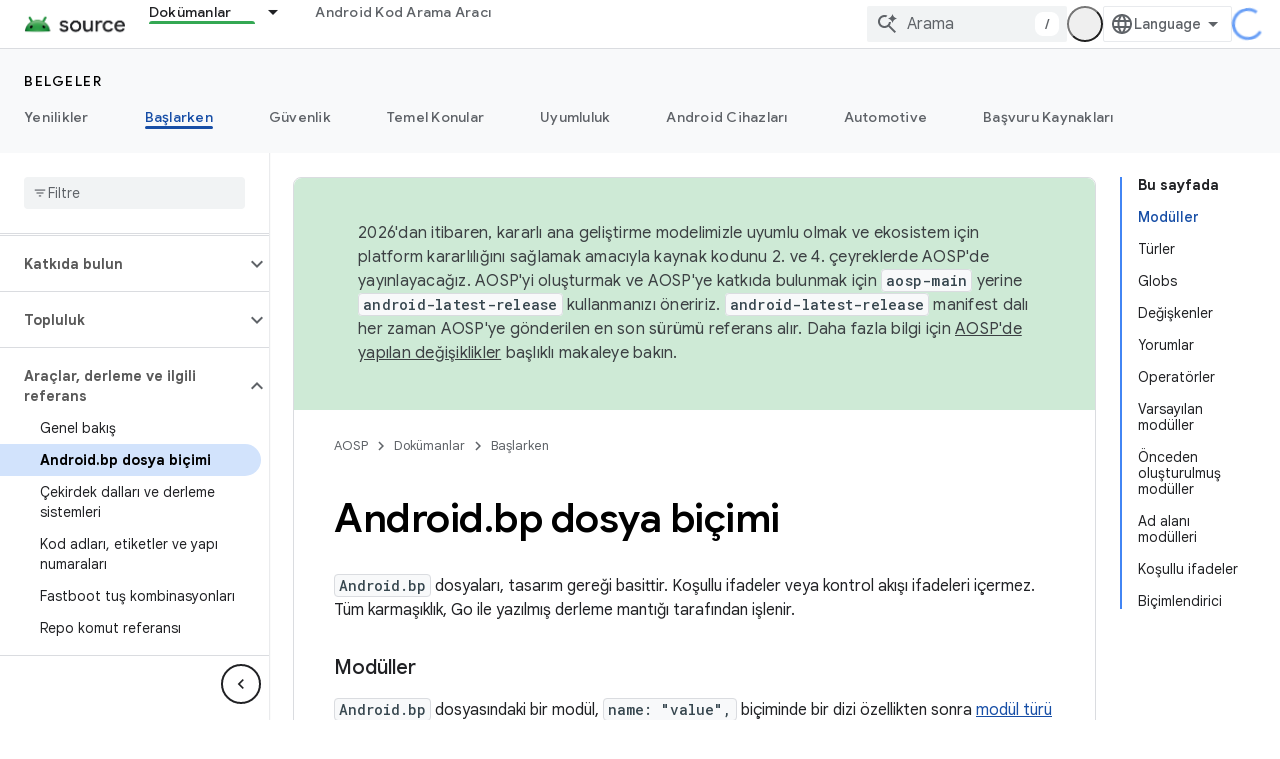

--- FILE ---
content_type: text/html; charset=utf-8
request_url: https://source.android.google.cn/docs/setup/reference/androidbp?authuser=2&hl=tr
body_size: 25756
content:









<!doctype html>
<html 
      lang="tr-x-mtfrom-en"
      dir="ltr">
  <head>
    <meta name="google-signin-client-id" content="721724668570-nbkv1cfusk7kk4eni4pjvepaus73b13t.apps.googleusercontent.com"><meta name="google-signin-scope"
          content="profile email"><meta property="og:site_name" content="Android Open Source Project">
    <meta property="og:type" content="website"><meta name="googlebot" content="noindex"><meta name="theme-color" content="#34a853"><meta charset="utf-8">
    <meta content="IE=Edge" http-equiv="X-UA-Compatible">
    <meta name="viewport" content="width=device-width, initial-scale=1">
    

    <link rel="manifest" href="/_pwa/androidsource/manifest.json"
          crossorigin="use-credentials">
    <link rel="preconnect" href="//www.gstatic.cn" crossorigin>
    <link rel="preconnect" href="//fonts.gstatic.cn" crossorigin>
    <link rel="preconnect" href="//fonts.googleapis.cn" crossorigin>
    <link rel="preconnect" href="//apis.google.com" crossorigin>
    <link rel="preconnect" href="//www.google-analytics.com" crossorigin><link rel="stylesheet" href="//fonts.googleapis.cn/css?family=Google+Sans:400,500,600,700|Google+Sans+Text:400,400italic,500,500italic,600,600italic,700,700italic|Roboto+Mono:400,500,700&display=swap">
      <link rel="stylesheet"
            href="//fonts.googleapis.cn/css2?family=Material+Icons&family=Material+Symbols+Outlined&display=block"><link rel="stylesheet" href="https://www.gstatic.cn/devrel-devsite/prod/v6dcfc5a6ab74baade852b535c8a876ff20ade102b870fd5f49da5da2dbf570bd/androidsource/css/app.css">
      
        <link rel="stylesheet" href="https://www.gstatic.cn/devrel-devsite/prod/v6dcfc5a6ab74baade852b535c8a876ff20ade102b870fd5f49da5da2dbf570bd/androidsource/css/dark-theme.css" disabled>
      <link rel="shortcut icon" href="https://www.gstatic.cn/devrel-devsite/prod/v6dcfc5a6ab74baade852b535c8a876ff20ade102b870fd5f49da5da2dbf570bd/androidsource/images/favicon.png">
    <link rel="apple-touch-icon" href="https://www.gstatic.cn/devrel-devsite/prod/v6dcfc5a6ab74baade852b535c8a876ff20ade102b870fd5f49da5da2dbf570bd/androidsource/images/touchicon-180.png"><link rel="canonical" href="https://source.android.google.cn/docs/setup/reference/androidbp?hl=tr">
      <link rel="alternate" hreflang="en-cn"
          href="https://source.android.google.cn/docs/setup/reference/androidbp" /><link rel="alternate" hreflang="x-default" href="https://source.android.google.cn/docs/setup/reference/androidbp" /><link rel="alternate" hreflang="ar-cn"
          href="https://source.android.google.cn/docs/setup/reference/androidbp?hl=ar" /><link rel="alternate" hreflang="bn-cn"
          href="https://source.android.google.cn/docs/setup/reference/androidbp?hl=bn" /><link rel="alternate" hreflang="zh-Hans-cn"
          href="https://source.android.google.cn/docs/setup/reference/androidbp?hl=zh-cn" /><link rel="alternate" hreflang="zh-Hant-cn"
          href="https://source.android.google.cn/docs/setup/reference/androidbp?hl=zh-tw" /><link rel="alternate" hreflang="fa-cn"
          href="https://source.android.google.cn/docs/setup/reference/androidbp?hl=fa" /><link rel="alternate" hreflang="fr-cn"
          href="https://source.android.google.cn/docs/setup/reference/androidbp?hl=fr" /><link rel="alternate" hreflang="de-cn"
          href="https://source.android.google.cn/docs/setup/reference/androidbp?hl=de" /><link rel="alternate" hreflang="he-cn"
          href="https://source.android.google.cn/docs/setup/reference/androidbp?hl=he" /><link rel="alternate" hreflang="hi-cn"
          href="https://source.android.google.cn/docs/setup/reference/androidbp?hl=hi" /><link rel="alternate" hreflang="id-cn"
          href="https://source.android.google.cn/docs/setup/reference/androidbp?hl=id" /><link rel="alternate" hreflang="it-cn"
          href="https://source.android.google.cn/docs/setup/reference/androidbp?hl=it" /><link rel="alternate" hreflang="ja-cn"
          href="https://source.android.google.cn/docs/setup/reference/androidbp?hl=ja" /><link rel="alternate" hreflang="ko-cn"
          href="https://source.android.google.cn/docs/setup/reference/androidbp?hl=ko" /><link rel="alternate" hreflang="pl-cn"
          href="https://source.android.google.cn/docs/setup/reference/androidbp?hl=pl" /><link rel="alternate" hreflang="pt-BR-cn"
          href="https://source.android.google.cn/docs/setup/reference/androidbp?hl=pt-br" /><link rel="alternate" hreflang="ru-cn"
          href="https://source.android.google.cn/docs/setup/reference/androidbp?hl=ru" /><link rel="alternate" hreflang="es-419-cn"
          href="https://source.android.google.cn/docs/setup/reference/androidbp?hl=es-419" /><link rel="alternate" hreflang="th-cn"
          href="https://source.android.google.cn/docs/setup/reference/androidbp?hl=th" /><link rel="alternate" hreflang="tr-cn"
          href="https://source.android.google.cn/docs/setup/reference/androidbp?hl=tr" /><link rel="alternate" hreflang="vi-cn"
          href="https://source.android.google.cn/docs/setup/reference/androidbp?hl=vi" /><link rel="alternate" hreflang="en"
          href="https://source.android.com/docs/setup/reference/androidbp" /><link rel="alternate" hreflang="x-default" href="https://source.android.com/docs/setup/reference/androidbp" /><link rel="alternate" hreflang="ar"
          href="https://source.android.com/docs/setup/reference/androidbp?hl=ar" /><link rel="alternate" hreflang="bn"
          href="https://source.android.com/docs/setup/reference/androidbp?hl=bn" /><link rel="alternate" hreflang="zh-Hans"
          href="https://source.android.com/docs/setup/reference/androidbp?hl=zh-cn" /><link rel="alternate" hreflang="zh-Hant"
          href="https://source.android.com/docs/setup/reference/androidbp?hl=zh-tw" /><link rel="alternate" hreflang="fa"
          href="https://source.android.com/docs/setup/reference/androidbp?hl=fa" /><link rel="alternate" hreflang="fr"
          href="https://source.android.com/docs/setup/reference/androidbp?hl=fr" /><link rel="alternate" hreflang="de"
          href="https://source.android.com/docs/setup/reference/androidbp?hl=de" /><link rel="alternate" hreflang="he"
          href="https://source.android.com/docs/setup/reference/androidbp?hl=he" /><link rel="alternate" hreflang="hi"
          href="https://source.android.com/docs/setup/reference/androidbp?hl=hi" /><link rel="alternate" hreflang="id"
          href="https://source.android.com/docs/setup/reference/androidbp?hl=id" /><link rel="alternate" hreflang="it"
          href="https://source.android.com/docs/setup/reference/androidbp?hl=it" /><link rel="alternate" hreflang="ja"
          href="https://source.android.com/docs/setup/reference/androidbp?hl=ja" /><link rel="alternate" hreflang="ko"
          href="https://source.android.com/docs/setup/reference/androidbp?hl=ko" /><link rel="alternate" hreflang="pl"
          href="https://source.android.com/docs/setup/reference/androidbp?hl=pl" /><link rel="alternate" hreflang="pt-BR"
          href="https://source.android.com/docs/setup/reference/androidbp?hl=pt-br" /><link rel="alternate" hreflang="ru"
          href="https://source.android.com/docs/setup/reference/androidbp?hl=ru" /><link rel="alternate" hreflang="es-419"
          href="https://source.android.com/docs/setup/reference/androidbp?hl=es-419" /><link rel="alternate" hreflang="th"
          href="https://source.android.com/docs/setup/reference/androidbp?hl=th" /><link rel="alternate" hreflang="tr"
          href="https://source.android.com/docs/setup/reference/androidbp?hl=tr" /><link rel="alternate" hreflang="vi"
          href="https://source.android.com/docs/setup/reference/androidbp?hl=vi" /><title>Android.bp dosya biçimi &nbsp;|&nbsp; Android Open Source Project</title>

<meta property="og:title" content="Android.bp dosya biçimi &nbsp;|&nbsp; Android Open Source Project"><meta property="og:url" content="https://source.android.google.cn/docs/setup/reference/androidbp?hl=tr"><meta property="og:locale" content="tr"><script type="application/ld+json">
  {
    "@context": "https://schema.org",
    "@type": "Article",
    
    "headline": "Android.bp dosya biçimi"
  }
</script><link rel="alternate machine-translated-from" hreflang="en"
        href="https://source.android.google.cn/docs/setup/reference/androidbp?hl=en&amp;authuser=2">
  

  

  

  


    
      <link rel="stylesheet" href="/extras.css"></head>
  <body class="color-scheme--light"
        template="page"
        theme="androidsource-theme"
        type="article"
        
        appearance
        
        layout="docs"
        
        block-apix
        
        
        
        display-toc
        pending>
  
    <devsite-progress type="indeterminate" id="app-progress"></devsite-progress>
  
  
    <a href="#main-content" class="skip-link button">
      
      Ana içeriğe atla
    </a>
    <section class="devsite-wrapper">
      <devsite-cookie-notification-bar></devsite-cookie-notification-bar><devsite-header role="banner" keep-tabs-visible>
  
    





















<div class="devsite-header--inner" data-nosnippet>
  <div class="devsite-top-logo-row-wrapper-wrapper">
    <div class="devsite-top-logo-row-wrapper">
      <div class="devsite-top-logo-row">
        <button type="button" id="devsite-hamburger-menu"
          class="devsite-header-icon-button button-flat material-icons gc-analytics-event"
          data-category="Site-Wide Custom Events"
          data-label="Navigation menu button"
          visually-hidden
          aria-label="Menüyü aç">
        </button>
        
<div class="devsite-product-name-wrapper">

  <a href="/" class="devsite-site-logo-link gc-analytics-event"
   data-category="Site-Wide Custom Events" data-label="Site logo" track-type="globalNav"
   track-name="androidOpenSourceProject" track-metadata-position="nav"
   track-metadata-eventDetail="nav">
  
  <picture>
    
    <img src="https://www.gstatic.cn/devrel-devsite/prod/v6dcfc5a6ab74baade852b535c8a876ff20ade102b870fd5f49da5da2dbf570bd/androidsource/images/lockup.png" class="devsite-site-logo" alt="Android Open Source Project">
  </picture>
  
</a>



  
  
  <span class="devsite-product-name">
    <ul class="devsite-breadcrumb-list"
  >
  
  <li class="devsite-breadcrumb-item
             ">
    
    
    
      
      
    
  </li>
  
</ul>
  </span>

</div>
        <div class="devsite-top-logo-row-middle">
          <div class="devsite-header-upper-tabs">
            
              
              
  <devsite-tabs class="upper-tabs">

    <nav class="devsite-tabs-wrapper" aria-label="Üst sekmeler">
      
        
          <tab class="devsite-dropdown
    
    devsite-active
    
    ">
  
    <a href="https://source.android.google.cn/docs?authuser=2&amp;hl=tr"
    class="devsite-tabs-content gc-analytics-event "
      track-metadata-eventdetail="https://source.android.google.cn/docs?authuser=2&amp;hl=tr"
    
       track-type="nav"
       track-metadata-position="nav - dokümanlar"
       track-metadata-module="primary nav"
       aria-label="Dokümanlar, selected" 
       
         
           data-category="Site-Wide Custom Events"
         
           data-label="Tab: Dokümanlar"
         
           track-name="dokümanlar"
         
       >
    Dokümanlar
  
    </a>
    
      <button
         aria-haspopup="menu"
         aria-expanded="false"
         aria-label="İlgili açılır menüsü: Dokümanlar"
         track-type="nav"
         track-metadata-eventdetail="https://source.android.google.cn/docs?authuser=2&amp;hl=tr"
         track-metadata-position="nav - dokümanlar"
         track-metadata-module="primary nav"
         
          
            data-category="Site-Wide Custom Events"
          
            data-label="Tab: Dokümanlar"
          
            track-name="dokümanlar"
          
        
         class="devsite-tabs-dropdown-toggle devsite-icon devsite-icon-arrow-drop-down"></button>
    
  
  <div class="devsite-tabs-dropdown" role="menu" aria-label="submenu" hidden>
    
    <div class="devsite-tabs-dropdown-content">
      
        <div class="devsite-tabs-dropdown-column
                    android-source-tabs-dropdown-column-small">
          
            <ul class="devsite-tabs-dropdown-section
                       ">
              
                <li class="devsite-nav-title" role="heading" tooltip>Yenilikler</li>
              
              
              
                <li class="devsite-nav-item">
                  <a href="https://source.android.google.cn/docs/whatsnew/release-notes?authuser=2&amp;hl=tr"
                    
                     track-type="nav"
                     track-metadata-eventdetail="https://source.android.google.cn/docs/whatsnew/release-notes?authuser=2&amp;hl=tr"
                     track-metadata-position="nav - dokümanlar"
                     track-metadata-module="tertiary nav"
                     
                       track-metadata-module_headline="yenilikler"
                     
                     tooltip
                  >
                    
                    <div class="devsite-nav-item-title">
                      Sürüm notları
                    </div>
                    
                  </a>
                </li>
              
                <li class="devsite-nav-item">
                  <a href="https://source.android.google.cn/docs/whatsnew/latest-security-bulletins?authuser=2&amp;hl=tr"
                    
                     track-type="nav"
                     track-metadata-eventdetail="https://source.android.google.cn/docs/whatsnew/latest-security-bulletins?authuser=2&amp;hl=tr"
                     track-metadata-position="nav - dokümanlar"
                     track-metadata-module="tertiary nav"
                     
                       track-metadata-module_headline="yenilikler"
                     
                     tooltip
                  >
                    
                    <div class="devsite-nav-item-title">
                      En son güvenlik bültenleri
                    </div>
                    
                  </a>
                </li>
              
                <li class="devsite-nav-item">
                  <a href="https://source.android.google.cn/docs/whatsnew/latest-cdd?authuser=2&amp;hl=tr"
                    
                     track-type="nav"
                     track-metadata-eventdetail="https://source.android.google.cn/docs/whatsnew/latest-cdd?authuser=2&amp;hl=tr"
                     track-metadata-position="nav - dokümanlar"
                     track-metadata-module="tertiary nav"
                     
                       track-metadata-module_headline="yenilikler"
                     
                     tooltip
                  >
                    
                    <div class="devsite-nav-item-title">
                      En son Uyumluluk Tanımlama Belgesi (CDD)
                    </div>
                    
                  </a>
                </li>
              
                <li class="devsite-nav-item">
                  <a href="https://source.android.google.cn/docs/whatsnew/site-updates?authuser=2&amp;hl=tr"
                    
                     track-type="nav"
                     track-metadata-eventdetail="https://source.android.google.cn/docs/whatsnew/site-updates?authuser=2&amp;hl=tr"
                     track-metadata-position="nav - dokümanlar"
                     track-metadata-module="tertiary nav"
                     
                       track-metadata-module_headline="yenilikler"
                     
                     tooltip
                  >
                    
                    <div class="devsite-nav-item-title">
                      Site güncellemeleri
                    </div>
                    
                  </a>
                </li>
              
            </ul>
          
            <ul class="devsite-tabs-dropdown-section
                       ">
              
                <li class="devsite-nav-title" role="heading" tooltip>Başlarken</li>
              
              
              
                <li class="devsite-nav-item">
                  <a href="https://source.android.google.cn/docs/setup/about?authuser=2&amp;hl=tr"
                    
                     track-type="nav"
                     track-metadata-eventdetail="https://source.android.google.cn/docs/setup/about?authuser=2&amp;hl=tr"
                     track-metadata-position="nav - dokümanlar"
                     track-metadata-module="tertiary nav"
                     
                       track-metadata-module_headline="yenilikler"
                     
                     tooltip
                  >
                    
                    <div class="devsite-nav-item-title">
                      Hakkında
                    </div>
                    
                  </a>
                </li>
              
                <li class="devsite-nav-item">
                  <a href="https://source.android.google.cn/docs/setup/start?authuser=2&amp;hl=tr"
                    
                     track-type="nav"
                     track-metadata-eventdetail="https://source.android.google.cn/docs/setup/start?authuser=2&amp;hl=tr"
                     track-metadata-position="nav - dokümanlar"
                     track-metadata-module="tertiary nav"
                     
                       track-metadata-module_headline="yenilikler"
                     
                     tooltip
                  >
                    
                    <div class="devsite-nav-item-title">
                      Başlat
                    </div>
                    
                  </a>
                </li>
              
                <li class="devsite-nav-item">
                  <a href="https://source.android.google.cn/docs/setup/download?authuser=2&amp;hl=tr"
                    
                     track-type="nav"
                     track-metadata-eventdetail="https://source.android.google.cn/docs/setup/download?authuser=2&amp;hl=tr"
                     track-metadata-position="nav - dokümanlar"
                     track-metadata-module="tertiary nav"
                     
                       track-metadata-module_headline="yenilikler"
                     
                     tooltip
                  >
                    
                    <div class="devsite-nav-item-title">
                      İndir
                    </div>
                    
                  </a>
                </li>
              
                <li class="devsite-nav-item">
                  <a href="https://source.android.google.cn/docs/setup/build?authuser=2&amp;hl=tr"
                    
                     track-type="nav"
                     track-metadata-eventdetail="https://source.android.google.cn/docs/setup/build?authuser=2&amp;hl=tr"
                     track-metadata-position="nav - dokümanlar"
                     track-metadata-module="tertiary nav"
                     
                       track-metadata-module_headline="yenilikler"
                     
                     tooltip
                  >
                    
                    <div class="devsite-nav-item-title">
                      Derleme
                    </div>
                    
                  </a>
                </li>
              
                <li class="devsite-nav-item">
                  <a href="https://source.android.google.cn/docs/setup/test?authuser=2&amp;hl=tr"
                    
                     track-type="nav"
                     track-metadata-eventdetail="https://source.android.google.cn/docs/setup/test?authuser=2&amp;hl=tr"
                     track-metadata-position="nav - dokümanlar"
                     track-metadata-module="tertiary nav"
                     
                       track-metadata-module_headline="yenilikler"
                     
                     tooltip
                  >
                    
                    <div class="devsite-nav-item-title">
                      Test
                    </div>
                    
                  </a>
                </li>
              
                <li class="devsite-nav-item">
                  <a href="https://source.android.google.cn/docs/setup/create/coding-tasks?authuser=2&amp;hl=tr"
                    
                     track-type="nav"
                     track-metadata-eventdetail="https://source.android.google.cn/docs/setup/create/coding-tasks?authuser=2&amp;hl=tr"
                     track-metadata-position="nav - dokümanlar"
                     track-metadata-module="tertiary nav"
                     
                       track-metadata-module_headline="yenilikler"
                     
                     tooltip
                  >
                    
                    <div class="devsite-nav-item-title">
                      Oluştur
                    </div>
                    
                  </a>
                </li>
              
                <li class="devsite-nav-item">
                  <a href="https://source.android.google.cn/docs/setup/contribute?authuser=2&amp;hl=tr"
                    
                     track-type="nav"
                     track-metadata-eventdetail="https://source.android.google.cn/docs/setup/contribute?authuser=2&amp;hl=tr"
                     track-metadata-position="nav - dokümanlar"
                     track-metadata-module="tertiary nav"
                     
                       track-metadata-module_headline="yenilikler"
                     
                     tooltip
                  >
                    
                    <div class="devsite-nav-item-title">
                      Katkıda bulun
                    </div>
                    
                  </a>
                </li>
              
                <li class="devsite-nav-item">
                  <a href="https://source.android.google.cn/docs/setup/community/cofc?authuser=2&amp;hl=tr"
                    
                     track-type="nav"
                     track-metadata-eventdetail="https://source.android.google.cn/docs/setup/community/cofc?authuser=2&amp;hl=tr"
                     track-metadata-position="nav - dokümanlar"
                     track-metadata-module="tertiary nav"
                     
                       track-metadata-module_headline="yenilikler"
                     
                     tooltip
                  >
                    
                    <div class="devsite-nav-item-title">
                      Topluluk
                    </div>
                    
                  </a>
                </li>
              
                <li class="devsite-nav-item">
                  <a href="https://source.android.google.cn/docs/setup/reference?authuser=2&amp;hl=tr"
                    
                     track-type="nav"
                     track-metadata-eventdetail="https://source.android.google.cn/docs/setup/reference?authuser=2&amp;hl=tr"
                     track-metadata-position="nav - dokümanlar"
                     track-metadata-module="tertiary nav"
                     
                       track-metadata-module_headline="yenilikler"
                     
                     tooltip
                  >
                    
                    <div class="devsite-nav-item-title">
                      Araçlar, derleme ve ilgili referans
                    </div>
                    
                  </a>
                </li>
              
            </ul>
          
            <ul class="devsite-tabs-dropdown-section
                       ">
              
                <li class="devsite-nav-title" role="heading" tooltip>Güvenlik</li>
              
              
              
                <li class="devsite-nav-item">
                  <a href="https://source.android.google.cn/docs/security/overview?authuser=2&amp;hl=tr"
                    
                     track-type="nav"
                     track-metadata-eventdetail="https://source.android.google.cn/docs/security/overview?authuser=2&amp;hl=tr"
                     track-metadata-position="nav - dokümanlar"
                     track-metadata-module="tertiary nav"
                     
                       track-metadata-module_headline="yenilikler"
                     
                     tooltip
                  >
                    
                    <div class="devsite-nav-item-title">
                      Genel bakış
                    </div>
                    
                  </a>
                </li>
              
                <li class="devsite-nav-item">
                  <a href="https://source.android.google.cn/docs/security/bulletin?authuser=2&amp;hl=tr"
                    
                     track-type="nav"
                     track-metadata-eventdetail="https://source.android.google.cn/docs/security/bulletin?authuser=2&amp;hl=tr"
                     track-metadata-position="nav - dokümanlar"
                     track-metadata-module="tertiary nav"
                     
                       track-metadata-module_headline="yenilikler"
                     
                     tooltip
                  >
                    
                    <div class="devsite-nav-item-title">
                      Bültenler
                    </div>
                    
                  </a>
                </li>
              
                <li class="devsite-nav-item">
                  <a href="https://source.android.google.cn/docs/security/features?authuser=2&amp;hl=tr"
                    
                     track-type="nav"
                     track-metadata-eventdetail="https://source.android.google.cn/docs/security/features?authuser=2&amp;hl=tr"
                     track-metadata-position="nav - dokümanlar"
                     track-metadata-module="tertiary nav"
                     
                       track-metadata-module_headline="yenilikler"
                     
                     tooltip
                  >
                    
                    <div class="devsite-nav-item-title">
                      Özellikler
                    </div>
                    
                  </a>
                </li>
              
                <li class="devsite-nav-item">
                  <a href="https://source.android.google.cn/docs/security/test/fuzz-sanitize?authuser=2&amp;hl=tr"
                    
                     track-type="nav"
                     track-metadata-eventdetail="https://source.android.google.cn/docs/security/test/fuzz-sanitize?authuser=2&amp;hl=tr"
                     track-metadata-position="nav - dokümanlar"
                     track-metadata-module="tertiary nav"
                     
                       track-metadata-module_headline="yenilikler"
                     
                     tooltip
                  >
                    
                    <div class="devsite-nav-item-title">
                      Test
                    </div>
                    
                  </a>
                </li>
              
                <li class="devsite-nav-item">
                  <a href="https://source.android.google.cn/docs/security/best-practices?authuser=2&amp;hl=tr"
                    
                     track-type="nav"
                     track-metadata-eventdetail="https://source.android.google.cn/docs/security/best-practices?authuser=2&amp;hl=tr"
                     track-metadata-position="nav - dokümanlar"
                     track-metadata-module="tertiary nav"
                     
                       track-metadata-module_headline="yenilikler"
                     
                     tooltip
                  >
                    
                    <div class="devsite-nav-item-title">
                      En İyi Uygulamalar
                    </div>
                    
                  </a>
                </li>
              
            </ul>
          
        </div>
      
        <div class="devsite-tabs-dropdown-column
                    android-source-tabs-dropdown-column-small">
          
            <ul class="devsite-tabs-dropdown-section
                       ">
              
                <li class="devsite-nav-title" role="heading" tooltip>Temel Konular</li>
              
              
              
                <li class="devsite-nav-item">
                  <a href="https://source.android.google.cn/docs/core/architecture?authuser=2&amp;hl=tr"
                    
                     track-type="nav"
                     track-metadata-eventdetail="https://source.android.google.cn/docs/core/architecture?authuser=2&amp;hl=tr"
                     track-metadata-position="nav - dokümanlar"
                     track-metadata-module="tertiary nav"
                     
                       track-metadata-module_headline="temel konular"
                     
                     tooltip
                  >
                    
                    <div class="devsite-nav-item-title">
                      Mimari
                    </div>
                    
                  </a>
                </li>
              
                <li class="devsite-nav-item">
                  <a href="https://source.android.google.cn/docs/core/audio?authuser=2&amp;hl=tr"
                    
                     track-type="nav"
                     track-metadata-eventdetail="https://source.android.google.cn/docs/core/audio?authuser=2&amp;hl=tr"
                     track-metadata-position="nav - dokümanlar"
                     track-metadata-module="tertiary nav"
                     
                       track-metadata-module_headline="temel konular"
                     
                     tooltip
                  >
                    
                    <div class="devsite-nav-item-title">
                      Ses
                    </div>
                    
                  </a>
                </li>
              
                <li class="devsite-nav-item">
                  <a href="https://source.android.google.cn/docs/core/camera?authuser=2&amp;hl=tr"
                    
                     track-type="nav"
                     track-metadata-eventdetail="https://source.android.google.cn/docs/core/camera?authuser=2&amp;hl=tr"
                     track-metadata-position="nav - dokümanlar"
                     track-metadata-module="tertiary nav"
                     
                       track-metadata-module_headline="temel konular"
                     
                     tooltip
                  >
                    
                    <div class="devsite-nav-item-title">
                      Kamera
                    </div>
                    
                  </a>
                </li>
              
                <li class="devsite-nav-item">
                  <a href="https://source.android.google.cn/docs/core/connect?authuser=2&amp;hl=tr"
                    
                     track-type="nav"
                     track-metadata-eventdetail="https://source.android.google.cn/docs/core/connect?authuser=2&amp;hl=tr"
                     track-metadata-position="nav - dokümanlar"
                     track-metadata-module="tertiary nav"
                     
                       track-metadata-module_headline="temel konular"
                     
                     tooltip
                  >
                    
                    <div class="devsite-nav-item-title">
                      Bağlanabilirlik
                    </div>
                    
                  </a>
                </li>
              
                <li class="devsite-nav-item">
                  <a href="https://source.android.google.cn/docs/core/data?authuser=2&amp;hl=tr"
                    
                     track-type="nav"
                     track-metadata-eventdetail="https://source.android.google.cn/docs/core/data?authuser=2&amp;hl=tr"
                     track-metadata-position="nav - dokümanlar"
                     track-metadata-module="tertiary nav"
                     
                       track-metadata-module_headline="temel konular"
                     
                     tooltip
                  >
                    
                    <div class="devsite-nav-item-title">
                      Veri
                    </div>
                    
                  </a>
                </li>
              
                <li class="devsite-nav-item">
                  <a href="https://source.android.google.cn/docs/core/display?authuser=2&amp;hl=tr"
                    
                     track-type="nav"
                     track-metadata-eventdetail="https://source.android.google.cn/docs/core/display?authuser=2&amp;hl=tr"
                     track-metadata-position="nav - dokümanlar"
                     track-metadata-module="tertiary nav"
                     
                       track-metadata-module_headline="temel konular"
                     
                     tooltip
                  >
                    
                    <div class="devsite-nav-item-title">
                      Ekran
                    </div>
                    
                  </a>
                </li>
              
                <li class="devsite-nav-item">
                  <a href="https://source.android.google.cn/docs/core/fonts/custom-font-fallback?authuser=2&amp;hl=tr"
                    
                     track-type="nav"
                     track-metadata-eventdetail="https://source.android.google.cn/docs/core/fonts/custom-font-fallback?authuser=2&amp;hl=tr"
                     track-metadata-position="nav - dokümanlar"
                     track-metadata-module="tertiary nav"
                     
                       track-metadata-module_headline="temel konular"
                     
                     tooltip
                  >
                    
                    <div class="devsite-nav-item-title">
                      Yazı tipleri
                    </div>
                    
                  </a>
                </li>
              
                <li class="devsite-nav-item">
                  <a href="https://source.android.google.cn/docs/core/graphics?authuser=2&amp;hl=tr"
                    
                     track-type="nav"
                     track-metadata-eventdetail="https://source.android.google.cn/docs/core/graphics?authuser=2&amp;hl=tr"
                     track-metadata-position="nav - dokümanlar"
                     track-metadata-module="tertiary nav"
                     
                       track-metadata-module_headline="temel konular"
                     
                     tooltip
                  >
                    
                    <div class="devsite-nav-item-title">
                      Grafikler
                    </div>
                    
                  </a>
                </li>
              
                <li class="devsite-nav-item">
                  <a href="https://source.android.google.cn/docs/core/interaction?authuser=2&amp;hl=tr"
                    
                     track-type="nav"
                     track-metadata-eventdetail="https://source.android.google.cn/docs/core/interaction?authuser=2&amp;hl=tr"
                     track-metadata-position="nav - dokümanlar"
                     track-metadata-module="tertiary nav"
                     
                       track-metadata-module_headline="temel konular"
                     
                     tooltip
                  >
                    
                    <div class="devsite-nav-item-title">
                      Etkileşim
                    </div>
                    
                  </a>
                </li>
              
                <li class="devsite-nav-item">
                  <a href="https://source.android.google.cn/docs/core/media?authuser=2&amp;hl=tr"
                    
                     track-type="nav"
                     track-metadata-eventdetail="https://source.android.google.cn/docs/core/media?authuser=2&amp;hl=tr"
                     track-metadata-position="nav - dokümanlar"
                     track-metadata-module="tertiary nav"
                     
                       track-metadata-module_headline="temel konular"
                     
                     tooltip
                  >
                    
                    <div class="devsite-nav-item-title">
                      Medya
                    </div>
                    
                  </a>
                </li>
              
                <li class="devsite-nav-item">
                  <a href="https://source.android.google.cn/docs/core/perf?authuser=2&amp;hl=tr"
                    
                     track-type="nav"
                     track-metadata-eventdetail="https://source.android.google.cn/docs/core/perf?authuser=2&amp;hl=tr"
                     track-metadata-position="nav - dokümanlar"
                     track-metadata-module="tertiary nav"
                     
                       track-metadata-module_headline="temel konular"
                     
                     tooltip
                  >
                    
                    <div class="devsite-nav-item-title">
                      Performans
                    </div>
                    
                  </a>
                </li>
              
                <li class="devsite-nav-item">
                  <a href="https://source.android.google.cn/docs/core/permissions?authuser=2&amp;hl=tr"
                    
                     track-type="nav"
                     track-metadata-eventdetail="https://source.android.google.cn/docs/core/permissions?authuser=2&amp;hl=tr"
                     track-metadata-position="nav - dokümanlar"
                     track-metadata-module="tertiary nav"
                     
                       track-metadata-module_headline="temel konular"
                     
                     tooltip
                  >
                    
                    <div class="devsite-nav-item-title">
                      İzinler
                    </div>
                    
                  </a>
                </li>
              
                <li class="devsite-nav-item">
                  <a href="https://source.android.google.cn/docs/core/power?authuser=2&amp;hl=tr"
                    
                     track-type="nav"
                     track-metadata-eventdetail="https://source.android.google.cn/docs/core/power?authuser=2&amp;hl=tr"
                     track-metadata-position="nav - dokümanlar"
                     track-metadata-module="tertiary nav"
                     
                       track-metadata-module_headline="temel konular"
                     
                     tooltip
                  >
                    
                    <div class="devsite-nav-item-title">
                      Güç
                    </div>
                    
                  </a>
                </li>
              
                <li class="devsite-nav-item">
                  <a href="https://source.android.google.cn/docs/core/runtime?authuser=2&amp;hl=tr"
                    
                     track-type="nav"
                     track-metadata-eventdetail="https://source.android.google.cn/docs/core/runtime?authuser=2&amp;hl=tr"
                     track-metadata-position="nav - dokümanlar"
                     track-metadata-module="tertiary nav"
                     
                       track-metadata-module_headline="temel konular"
                     
                     tooltip
                  >
                    
                    <div class="devsite-nav-item-title">
                      Çalışma zamanı
                    </div>
                    
                  </a>
                </li>
              
                <li class="devsite-nav-item">
                  <a href="https://source.android.google.cn/docs/core/settings?authuser=2&amp;hl=tr"
                    
                     track-type="nav"
                     track-metadata-eventdetail="https://source.android.google.cn/docs/core/settings?authuser=2&amp;hl=tr"
                     track-metadata-position="nav - dokümanlar"
                     track-metadata-module="tertiary nav"
                     
                       track-metadata-module_headline="temel konular"
                     
                     tooltip
                  >
                    
                    <div class="devsite-nav-item-title">
                      Ayarlar
                    </div>
                    
                  </a>
                </li>
              
                <li class="devsite-nav-item">
                  <a href="https://source.android.google.cn/docs/core/storage?authuser=2&amp;hl=tr"
                    
                     track-type="nav"
                     track-metadata-eventdetail="https://source.android.google.cn/docs/core/storage?authuser=2&amp;hl=tr"
                     track-metadata-position="nav - dokümanlar"
                     track-metadata-module="tertiary nav"
                     
                       track-metadata-module_headline="temel konular"
                     
                     tooltip
                  >
                    
                    <div class="devsite-nav-item-title">
                      Storage
                    </div>
                    
                  </a>
                </li>
              
                <li class="devsite-nav-item">
                  <a href="https://source.android.google.cn/docs/core/tests?authuser=2&amp;hl=tr"
                    
                     track-type="nav"
                     track-metadata-eventdetail="https://source.android.google.cn/docs/core/tests?authuser=2&amp;hl=tr"
                     track-metadata-position="nav - dokümanlar"
                     track-metadata-module="tertiary nav"
                     
                       track-metadata-module_headline="temel konular"
                     
                     tooltip
                  >
                    
                    <div class="devsite-nav-item-title">
                      Testler
                    </div>
                    
                  </a>
                </li>
              
                <li class="devsite-nav-item">
                  <a href="https://source.android.google.cn/docs/core/ota?authuser=2&amp;hl=tr"
                    
                     track-type="nav"
                     track-metadata-eventdetail="https://source.android.google.cn/docs/core/ota?authuser=2&amp;hl=tr"
                     track-metadata-position="nav - dokümanlar"
                     track-metadata-module="tertiary nav"
                     
                       track-metadata-module_headline="temel konular"
                     
                     tooltip
                  >
                    
                    <div class="devsite-nav-item-title">
                      Güncellemeler
                    </div>
                    
                  </a>
                </li>
              
                <li class="devsite-nav-item">
                  <a href="https://source.android.google.cn/docs/core/virtualization?authuser=2&amp;hl=tr"
                    
                     track-type="nav"
                     track-metadata-eventdetail="https://source.android.google.cn/docs/core/virtualization?authuser=2&amp;hl=tr"
                     track-metadata-position="nav - dokümanlar"
                     track-metadata-module="tertiary nav"
                     
                       track-metadata-module_headline="temel konular"
                     
                     tooltip
                  >
                    
                    <div class="devsite-nav-item-title">
                      Sanallaştırma
                    </div>
                    
                  </a>
                </li>
              
            </ul>
          
        </div>
      
        <div class="devsite-tabs-dropdown-column
                    android-source-tabs-dropdown-column-small">
          
            <ul class="devsite-tabs-dropdown-section
                       ">
              
                <li class="devsite-nav-title" role="heading" tooltip>Uyumluluk</li>
              
              
              
                <li class="devsite-nav-item">
                  <a href="https://source.android.google.cn/docs/compatibility/cdd?authuser=2&amp;hl=tr"
                    
                     track-type="nav"
                     track-metadata-eventdetail="https://source.android.google.cn/docs/compatibility/cdd?authuser=2&amp;hl=tr"
                     track-metadata-position="nav - dokümanlar"
                     track-metadata-module="tertiary nav"
                     
                       track-metadata-module_headline="uyumluluk"
                     
                     tooltip
                  >
                    
                    <div class="devsite-nav-item-title">
                      Uyumluluk Tanımlama Belgesi (CDD)
                    </div>
                    
                  </a>
                </li>
              
                <li class="devsite-nav-item">
                  <a href="https://source.android.google.cn/docs/compatibility/cts?authuser=2&amp;hl=tr"
                    
                     track-type="nav"
                     track-metadata-eventdetail="https://source.android.google.cn/docs/compatibility/cts?authuser=2&amp;hl=tr"
                     track-metadata-position="nav - dokümanlar"
                     track-metadata-module="tertiary nav"
                     
                       track-metadata-module_headline="uyumluluk"
                     
                     tooltip
                  >
                    
                    <div class="devsite-nav-item-title">
                      Uyumluluk Test Paketi (CTS)
                    </div>
                    
                  </a>
                </li>
              
            </ul>
          
            <ul class="devsite-tabs-dropdown-section
                       ">
              
                <li class="devsite-nav-title" role="heading" tooltip>Android Cihazları</li>
              
              
              
                <li class="devsite-nav-item">
                  <a href="https://source.android.google.cn/docs/devices/cuttlefish?authuser=2&amp;hl=tr"
                    
                     track-type="nav"
                     track-metadata-eventdetail="https://source.android.google.cn/docs/devices/cuttlefish?authuser=2&amp;hl=tr"
                     track-metadata-position="nav - dokümanlar"
                     track-metadata-module="tertiary nav"
                     
                       track-metadata-module_headline="uyumluluk"
                     
                     tooltip
                  >
                    
                    <div class="devsite-nav-item-title">
                      Mürekkep Balığı
                    </div>
                    
                  </a>
                </li>
              
                <li class="devsite-nav-item">
                  <a href="https://source.android.google.cn/docs/devices/admin?authuser=2&amp;hl=tr"
                    
                     track-type="nav"
                     track-metadata-eventdetail="https://source.android.google.cn/docs/devices/admin?authuser=2&amp;hl=tr"
                     track-metadata-position="nav - dokümanlar"
                     track-metadata-module="tertiary nav"
                     
                       track-metadata-module_headline="uyumluluk"
                     
                     tooltip
                  >
                    
                    <div class="devsite-nav-item-title">
                      Büyük ölçekli kuruluşlar
                    </div>
                    
                  </a>
                </li>
              
                <li class="devsite-nav-item">
                  <a href="https://source.android.google.cn/docs/devices/tv?authuser=2&amp;hl=tr"
                    
                     track-type="nav"
                     track-metadata-eventdetail="https://source.android.google.cn/docs/devices/tv?authuser=2&amp;hl=tr"
                     track-metadata-position="nav - dokümanlar"
                     track-metadata-module="tertiary nav"
                     
                       track-metadata-module_headline="uyumluluk"
                     
                     tooltip
                  >
                    
                    <div class="devsite-nav-item-title">
                      TV
                    </div>
                    
                  </a>
                </li>
              
            </ul>
          
            <ul class="devsite-tabs-dropdown-section
                       ">
              
                <li class="devsite-nav-title" role="heading" tooltip>Automotive</li>
              
              
              
                <li class="devsite-nav-item">
                  <a href="https://source.android.google.cn/docs/automotive/start/what_automotive?authuser=2&amp;hl=tr"
                    
                     track-type="nav"
                     track-metadata-eventdetail="https://source.android.google.cn/docs/automotive/start/what_automotive?authuser=2&amp;hl=tr"
                     track-metadata-position="nav - dokümanlar"
                     track-metadata-module="tertiary nav"
                     
                       track-metadata-module_headline="uyumluluk"
                     
                     tooltip
                  >
                    
                    <div class="devsite-nav-item-title">
                      Başlarken
                    </div>
                    
                  </a>
                </li>
              
                <li class="devsite-nav-item">
                  <a href="https://source.android.google.cn/docs/automotive/guidelines?authuser=2&amp;hl=tr"
                    
                     track-type="nav"
                     track-metadata-eventdetail="https://source.android.google.cn/docs/automotive/guidelines?authuser=2&amp;hl=tr"
                     track-metadata-position="nav - dokümanlar"
                     track-metadata-module="tertiary nav"
                     
                       track-metadata-module_headline="uyumluluk"
                     
                     tooltip
                  >
                    
                    <div class="devsite-nav-item-title">
                      Geliştirme Yönergeleri
                    </div>
                    
                  </a>
                </li>
              
                <li class="devsite-nav-item">
                  <a href="https://source.android.google.cn/docs/automotive/dev-tools?authuser=2&amp;hl=tr"
                    
                     track-type="nav"
                     track-metadata-eventdetail="https://source.android.google.cn/docs/automotive/dev-tools?authuser=2&amp;hl=tr"
                     track-metadata-position="nav - dokümanlar"
                     track-metadata-module="tertiary nav"
                     
                       track-metadata-module_headline="uyumluluk"
                     
                     tooltip
                  >
                    
                    <div class="devsite-nav-item-title">
                      Geliştirme Araçları
                    </div>
                    
                  </a>
                </li>
              
                <li class="devsite-nav-item">
                  <a href="https://source.android.google.cn/docs/automotive/tools?authuser=2&amp;hl=tr"
                    
                     track-type="nav"
                     track-metadata-eventdetail="https://source.android.google.cn/docs/automotive/tools?authuser=2&amp;hl=tr"
                     track-metadata-position="nav - dokümanlar"
                     track-metadata-module="tertiary nav"
                     
                       track-metadata-module_headline="uyumluluk"
                     
                     tooltip
                  >
                    
                    <div class="devsite-nav-item-title">
                      Test Araçları ve Altyapı
                    </div>
                    
                  </a>
                </li>
              
                <li class="devsite-nav-item">
                  <a href="https://source.android.google.cn/docs/automotive/start/releases?authuser=2&amp;hl=tr"
                    
                     track-type="nav"
                     track-metadata-eventdetail="https://source.android.google.cn/docs/automotive/start/releases?authuser=2&amp;hl=tr"
                     track-metadata-position="nav - dokümanlar"
                     track-metadata-module="tertiary nav"
                     
                       track-metadata-module_headline="uyumluluk"
                     
                     tooltip
                  >
                    
                    <div class="devsite-nav-item-title">
                      Sürüm Bilgileri
                    </div>
                    
                  </a>
                </li>
              
            </ul>
          
            <ul class="devsite-tabs-dropdown-section
                       ">
              
                <li class="devsite-nav-title" role="heading" tooltip>Başvuru Kaynakları</li>
              
              
              
                <li class="devsite-nav-item">
                  <a href="https://source.android.google.cn/reference/hidl?authuser=2&amp;hl=tr"
                    
                     track-type="nav"
                     track-metadata-eventdetail="https://source.android.google.cn/reference/hidl?authuser=2&amp;hl=tr"
                     track-metadata-position="nav - dokümanlar"
                     track-metadata-module="tertiary nav"
                     
                       track-metadata-module_headline="uyumluluk"
                     
                     tooltip
                  >
                    
                    <div class="devsite-nav-item-title">
                      HIDL
                    </div>
                    
                  </a>
                </li>
              
                <li class="devsite-nav-item">
                  <a href="https://source.android.google.cn/reference/hal?authuser=2&amp;hl=tr"
                    
                     track-type="nav"
                     track-metadata-eventdetail="https://source.android.google.cn/reference/hal?authuser=2&amp;hl=tr"
                     track-metadata-position="nav - dokümanlar"
                     track-metadata-module="tertiary nav"
                     
                       track-metadata-module_headline="uyumluluk"
                     
                     tooltip
                  >
                    
                    <div class="devsite-nav-item-title">
                      HAL
                    </div>
                    
                  </a>
                </li>
              
                <li class="devsite-nav-item">
                  <a href="https://source.android.google.cn/reference/tradefed/classes?authuser=2&amp;hl=tr"
                    
                     track-type="nav"
                     track-metadata-eventdetail="https://source.android.google.cn/reference/tradefed/classes?authuser=2&amp;hl=tr"
                     track-metadata-position="nav - dokümanlar"
                     track-metadata-module="tertiary nav"
                     
                       track-metadata-module_headline="uyumluluk"
                     
                     tooltip
                  >
                    
                    <div class="devsite-nav-item-title">
                      Ticaret Federasyonu
                    </div>
                    
                  </a>
                </li>
              
                <li class="devsite-nav-item">
                  <a href="https://source.android.google.cn/reference/sts/classes?authuser=2&amp;hl=tr"
                    
                     track-type="nav"
                     track-metadata-eventdetail="https://source.android.google.cn/reference/sts/classes?authuser=2&amp;hl=tr"
                     track-metadata-position="nav - dokümanlar"
                     track-metadata-module="tertiary nav"
                     
                       track-metadata-module_headline="uyumluluk"
                     
                     tooltip
                  >
                    
                    <div class="devsite-nav-item-title">
                      Güvenlik Test Paketi
                    </div>
                    
                  </a>
                </li>
              
            </ul>
          
        </div>
      
    </div>
  </div>
</tab>
        
      
        
          <tab  >
            
    <a href="https://cs.android.com/android/platform/superproject?authuser=2&amp;hl=tr"
    class="devsite-tabs-content gc-analytics-event "
      track-metadata-eventdetail="https://cs.android.com/android/platform/superproject?authuser=2&amp;hl=tr"
    
       track-type="nav"
       track-metadata-position="nav - android kod arama aracı"
       track-metadata-module="primary nav"
       
       
         
           data-category="Site-Wide Custom Events"
         
           data-label="Tab: Android Kod Arama Aracı"
         
           track-name="android kod arama aracı"
         
       >
    Android Kod Arama Aracı
  
    </a>
    
  
          </tab>
        
      
    </nav>

  </devsite-tabs>

            
           </div>
          
<devsite-search
    
    
    enable-suggestions
      
    
    enable-search-summaries
    project-name="Android Open Source Project"
    tenant-name="Android Open Source Project"
    
    
    
    
    
    >
  <form class="devsite-search-form" action="https://source.android.google.cn/s/results?authuser=2&amp;hl=tr" method="GET">
    <div class="devsite-search-container">
      <button type="button"
              search-open
              class="devsite-search-button devsite-header-icon-button button-flat material-icons"
              
              aria-label="Aramayı aç"></button>
      <div class="devsite-searchbox">
        <input
          aria-activedescendant=""
          aria-autocomplete="list"
          
          aria-label="Arama"
          aria-expanded="false"
          aria-haspopup="listbox"
          autocomplete="off"
          class="devsite-search-field devsite-search-query"
          name="q"
          
          placeholder="Arama"
          role="combobox"
          type="text"
          value=""
          >
          <div class="devsite-search-image material-icons" aria-hidden="true">
            
              <svg class="devsite-search-ai-image" width="24" height="24" viewBox="0 0 24 24" fill="none" xmlns="http://www.w3.org/2000/svg">
                  <g clip-path="url(#clip0_6641_386)">
                    <path d="M19.6 21L13.3 14.7C12.8 15.1 12.225 15.4167 11.575 15.65C10.925 15.8833 10.2333 16 9.5 16C7.68333 16 6.14167 15.375 4.875 14.125C3.625 12.8583 3 11.3167 3 9.5C3 7.68333 3.625 6.15 4.875 4.9C6.14167 3.63333 7.68333 3 9.5 3C10.0167 3 10.5167 3.05833 11 3.175C11.4833 3.275 11.9417 3.43333 12.375 3.65L10.825 5.2C10.6083 5.13333 10.3917 5.08333 10.175 5.05C9.95833 5.01667 9.73333 5 9.5 5C8.25 5 7.18333 5.44167 6.3 6.325C5.43333 7.19167 5 8.25 5 9.5C5 10.75 5.43333 11.8167 6.3 12.7C7.18333 13.5667 8.25 14 9.5 14C10.6667 14 11.6667 13.625 12.5 12.875C13.35 12.1083 13.8417 11.15 13.975 10H15.975C15.925 10.6333 15.7833 11.2333 15.55 11.8C15.3333 12.3667 15.05 12.8667 14.7 13.3L21 19.6L19.6 21ZM17.5 12C17.5 10.4667 16.9667 9.16667 15.9 8.1C14.8333 7.03333 13.5333 6.5 12 6.5C13.5333 6.5 14.8333 5.96667 15.9 4.9C16.9667 3.83333 17.5 2.53333 17.5 0.999999C17.5 2.53333 18.0333 3.83333 19.1 4.9C20.1667 5.96667 21.4667 6.5 23 6.5C21.4667 6.5 20.1667 7.03333 19.1 8.1C18.0333 9.16667 17.5 10.4667 17.5 12Z" fill="#5F6368"/>
                  </g>
                <defs>
                <clipPath id="clip0_6641_386">
                <rect width="24" height="24" fill="white"/>
                </clipPath>
                </defs>
              </svg>
            
          </div>
          <div class="devsite-search-shortcut-icon-container" aria-hidden="true">
            <kbd class="devsite-search-shortcut-icon">/</kbd>
          </div>
      </div>
    </div>
  </form>
  <button type="button"
          search-close
          class="devsite-search-button devsite-header-icon-button button-flat material-icons"
          
          aria-label="Aramayı kapat"></button>
</devsite-search>

        </div>

        

          

          

          <devsite-appearance-selector></devsite-appearance-selector>

          
<devsite-language-selector>
  <ul role="presentation">
    
    
    <li role="presentation">
      <a role="menuitem" lang="en"
        >English</a>
    </li>
    
    <li role="presentation">
      <a role="menuitem" lang="de"
        >Deutsch</a>
    </li>
    
    <li role="presentation">
      <a role="menuitem" lang="es_419"
        >Español – América Latina</a>
    </li>
    
    <li role="presentation">
      <a role="menuitem" lang="fr"
        >Français</a>
    </li>
    
    <li role="presentation">
      <a role="menuitem" lang="id"
        >Indonesia</a>
    </li>
    
    <li role="presentation">
      <a role="menuitem" lang="it"
        >Italiano</a>
    </li>
    
    <li role="presentation">
      <a role="menuitem" lang="pl"
        >Polski</a>
    </li>
    
    <li role="presentation">
      <a role="menuitem" lang="pt_br"
        >Português – Brasil</a>
    </li>
    
    <li role="presentation">
      <a role="menuitem" lang="vi"
        >Tiếng Việt</a>
    </li>
    
    <li role="presentation">
      <a role="menuitem" lang="tr"
        >Türkçe</a>
    </li>
    
    <li role="presentation">
      <a role="menuitem" lang="ru"
        >Русский</a>
    </li>
    
    <li role="presentation">
      <a role="menuitem" lang="he"
        >עברית</a>
    </li>
    
    <li role="presentation">
      <a role="menuitem" lang="ar"
        >العربيّة</a>
    </li>
    
    <li role="presentation">
      <a role="menuitem" lang="fa"
        >فارسی</a>
    </li>
    
    <li role="presentation">
      <a role="menuitem" lang="hi"
        >हिंदी</a>
    </li>
    
    <li role="presentation">
      <a role="menuitem" lang="bn"
        >বাংলা</a>
    </li>
    
    <li role="presentation">
      <a role="menuitem" lang="th"
        >ภาษาไทย</a>
    </li>
    
    <li role="presentation">
      <a role="menuitem" lang="zh_cn"
        >中文 – 简体</a>
    </li>
    
    <li role="presentation">
      <a role="menuitem" lang="zh_tw"
        >中文 – 繁體</a>
    </li>
    
    <li role="presentation">
      <a role="menuitem" lang="ja"
        >日本語</a>
    </li>
    
    <li role="presentation">
      <a role="menuitem" lang="ko"
        >한국어</a>
    </li>
    
  </ul>
</devsite-language-selector>


          

        

        
        
        
          <devsite-openid-user id="devsite-user"></devsite-openid-user>
        
      </div>
    </div>
  </div>



  <div class="devsite-collapsible-section
    ">
    <div class="devsite-header-background">
      
        
          <div class="devsite-product-id-row"
           >
            <div class="devsite-product-description-row">
              
                
                <div class="devsite-product-id">
                  
                  
                  
                    <ul class="devsite-breadcrumb-list"
  >
  
  <li class="devsite-breadcrumb-item
             ">
    
    
    
      
        
  <a href="https://source.android.google.cn/docs?authuser=2&amp;hl=tr"
      
        class="devsite-breadcrumb-link gc-analytics-event"
      
        data-category="Site-Wide Custom Events"
      
        data-label="Lower Header"
      
        data-value="1"
      
        track-type="globalNav"
      
        track-name="breadcrumb"
      
        track-metadata-position="1"
      
        track-metadata-eventdetail=""
      
    >
    
          Belgeler
        
  </a>
  
      
    
  </li>
  
</ul>
                </div>
                
              
              
            </div>
            
          </div>
          
        
      
      
        <div class="devsite-doc-set-nav-row">
          
          
            
            
  <devsite-tabs class="lower-tabs">

    <nav class="devsite-tabs-wrapper" aria-label="Alttaki sekmeler">
      
        
          <tab  >
            
    <a href="https://source.android.google.cn/docs/whatsnew?authuser=2&amp;hl=tr"
    class="devsite-tabs-content gc-analytics-event "
      track-metadata-eventdetail="https://source.android.google.cn/docs/whatsnew?authuser=2&amp;hl=tr"
    
       track-type="nav"
       track-metadata-position="nav - yenilikler"
       track-metadata-module="primary nav"
       
       
         
           data-category="Site-Wide Custom Events"
         
           data-label="Tab: Yenilikler"
         
           track-name="yenilikler"
         
       >
    Yenilikler
  
    </a>
    
  
          </tab>
        
      
        
          <tab  class="devsite-active">
            
    <a href="https://source.android.google.cn/docs/setup?authuser=2&amp;hl=tr"
    class="devsite-tabs-content gc-analytics-event "
      track-metadata-eventdetail="https://source.android.google.cn/docs/setup?authuser=2&amp;hl=tr"
    
       track-type="nav"
       track-metadata-position="nav - başlarken"
       track-metadata-module="primary nav"
       aria-label="Başlarken, selected" 
       
         
           data-category="Site-Wide Custom Events"
         
           data-label="Tab: Başlarken"
         
           track-name="başlarken"
         
       >
    Başlarken
  
    </a>
    
  
          </tab>
        
      
        
          <tab  >
            
    <a href="https://source.android.google.cn/docs/security?authuser=2&amp;hl=tr"
    class="devsite-tabs-content gc-analytics-event "
      track-metadata-eventdetail="https://source.android.google.cn/docs/security?authuser=2&amp;hl=tr"
    
       track-type="nav"
       track-metadata-position="nav - güvenlik"
       track-metadata-module="primary nav"
       
       
         
           data-category="Site-Wide Custom Events"
         
           data-label="Tab: Güvenlik"
         
           track-name="güvenlik"
         
       >
    Güvenlik
  
    </a>
    
  
          </tab>
        
      
        
          <tab  >
            
    <a href="https://source.android.google.cn/docs/core?authuser=2&amp;hl=tr"
    class="devsite-tabs-content gc-analytics-event "
      track-metadata-eventdetail="https://source.android.google.cn/docs/core?authuser=2&amp;hl=tr"
    
       track-type="nav"
       track-metadata-position="nav - temel konular"
       track-metadata-module="primary nav"
       
       
         
           data-category="Site-Wide Custom Events"
         
           data-label="Tab: Temel Konular"
         
           track-name="temel konular"
         
       >
    Temel Konular
  
    </a>
    
  
          </tab>
        
      
        
          <tab  >
            
    <a href="https://source.android.google.cn/docs/compatibility?authuser=2&amp;hl=tr"
    class="devsite-tabs-content gc-analytics-event "
      track-metadata-eventdetail="https://source.android.google.cn/docs/compatibility?authuser=2&amp;hl=tr"
    
       track-type="nav"
       track-metadata-position="nav - uyumluluk"
       track-metadata-module="primary nav"
       
       
         
           data-category="Site-Wide Custom Events"
         
           data-label="Tab: Uyumluluk"
         
           track-name="uyumluluk"
         
       >
    Uyumluluk
  
    </a>
    
  
          </tab>
        
      
        
          <tab  >
            
    <a href="https://source.android.google.cn/docs/devices?authuser=2&amp;hl=tr"
    class="devsite-tabs-content gc-analytics-event "
      track-metadata-eventdetail="https://source.android.google.cn/docs/devices?authuser=2&amp;hl=tr"
    
       track-type="nav"
       track-metadata-position="nav - android cihazları"
       track-metadata-module="primary nav"
       
       
         
           data-category="Site-Wide Custom Events"
         
           data-label="Tab: Android Cihazları"
         
           track-name="android cihazları"
         
       >
    Android Cihazları
  
    </a>
    
  
          </tab>
        
      
        
          <tab  >
            
    <a href="https://source.android.google.cn/docs/automotive?authuser=2&amp;hl=tr"
    class="devsite-tabs-content gc-analytics-event "
      track-metadata-eventdetail="https://source.android.google.cn/docs/automotive?authuser=2&amp;hl=tr"
    
       track-type="nav"
       track-metadata-position="nav - automotive"
       track-metadata-module="primary nav"
       
       
         
           data-category="Site-Wide Custom Events"
         
           data-label="Tab: Automotive"
         
           track-name="automotive"
         
       >
    Automotive
  
    </a>
    
  
          </tab>
        
      
        
          <tab  >
            
    <a href="https://source.android.google.cn/reference?authuser=2&amp;hl=tr"
    class="devsite-tabs-content gc-analytics-event "
      track-metadata-eventdetail="https://source.android.google.cn/reference?authuser=2&amp;hl=tr"
    
       track-type="nav"
       track-metadata-position="nav - başvuru kaynakları"
       track-metadata-module="primary nav"
       
       
         
           data-category="Site-Wide Custom Events"
         
           data-label="Tab: Başvuru Kaynakları"
         
           track-name="başvuru kaynakları"
         
       >
    Başvuru Kaynakları
  
    </a>
    
  
          </tab>
        
      
    </nav>

  </devsite-tabs>

          
          
        </div>
      
    </div>
  </div>

</div>



  

  
</devsite-header>
      <devsite-book-nav scrollbars >
        
          





















<div class="devsite-book-nav-filter"
     >
  <span class="filter-list-icon material-icons" aria-hidden="true"></span>
  <input type="text"
         placeholder="Filtre"
         
         aria-label="Filtrelemek için yazın"
         role="searchbox">
  
  <span class="filter-clear-button hidden"
        data-title="Filtreyi temizle"
        aria-label="Filtreyi temizle"
        role="button"
        tabindex="0"></span>
</div>

<nav class="devsite-book-nav devsite-nav nocontent"
     aria-label="Yan menü">
  <div class="devsite-mobile-header">
    <button type="button"
            id="devsite-close-nav"
            class="devsite-header-icon-button button-flat material-icons gc-analytics-event"
            data-category="Site-Wide Custom Events"
            data-label="Close navigation"
            aria-label="Gezinmeyi kapat">
    </button>
    <div class="devsite-product-name-wrapper">

  <a href="/" class="devsite-site-logo-link gc-analytics-event"
   data-category="Site-Wide Custom Events" data-label="Site logo" track-type="globalNav"
   track-name="androidOpenSourceProject" track-metadata-position="nav"
   track-metadata-eventDetail="nav">
  
  <picture>
    
    <img src="https://www.gstatic.cn/devrel-devsite/prod/v6dcfc5a6ab74baade852b535c8a876ff20ade102b870fd5f49da5da2dbf570bd/androidsource/images/lockup.png" class="devsite-site-logo" alt="Android Open Source Project">
  </picture>
  
</a>


  
      <span class="devsite-product-name">
        
        
        <ul class="devsite-breadcrumb-list"
  >
  
  <li class="devsite-breadcrumb-item
             ">
    
    
    
      
      
    
  </li>
  
</ul>
      </span>
    

</div>
  </div>

  <div class="devsite-book-nav-wrapper">
    <div class="devsite-mobile-nav-top">
      
        <ul class="devsite-nav-list">
          
            <li class="devsite-nav-item">
              
  
  <a href="/docs"
    
       class="devsite-nav-title gc-analytics-event
              
              devsite-nav-active"
    

    
      
        data-category="Site-Wide Custom Events"
      
        data-label="Tab: Dokümanlar"
      
        track-name="dokümanlar"
      
    
     data-category="Site-Wide Custom Events"
     data-label="Responsive Tab: Dokümanlar"
     track-type="globalNav"
     track-metadata-eventDetail="globalMenu"
     track-metadata-position="nav">
  
    <span class="devsite-nav-text" tooltip >
      Dokümanlar
   </span>
    
  
  </a>
  

  
    <ul class="devsite-nav-responsive-tabs devsite-nav-has-menu
               ">
      
<li class="devsite-nav-item">

  
  <span
    
       class="devsite-nav-title"
       tooltip
    
    
      
        data-category="Site-Wide Custom Events"
      
        data-label="Tab: Dokümanlar"
      
        track-name="dokümanlar"
      
    >
  
    <span class="devsite-nav-text" tooltip menu="Dokümanlar">
      Diğer
   </span>
    
    <span class="devsite-nav-icon material-icons" data-icon="forward"
          menu="Dokümanlar">
    </span>
    
  
  </span>
  

</li>

    </ul>
  
              
                <ul class="devsite-nav-responsive-tabs">
                  
                    
                    
                    
                    <li class="devsite-nav-item">
                      
  
  <a href="/docs/whatsnew"
    
       class="devsite-nav-title gc-analytics-event
              
              "
    

    
      
        data-category="Site-Wide Custom Events"
      
        data-label="Tab: Yenilikler"
      
        track-name="yenilikler"
      
    
     data-category="Site-Wide Custom Events"
     data-label="Responsive Tab: Yenilikler"
     track-type="globalNav"
     track-metadata-eventDetail="globalMenu"
     track-metadata-position="nav">
  
    <span class="devsite-nav-text" tooltip >
      Yenilikler
   </span>
    
  
  </a>
  

  
                    </li>
                  
                    
                    
                    
                    <li class="devsite-nav-item">
                      
  
  <a href="/docs/setup"
    
       class="devsite-nav-title gc-analytics-event
              
              devsite-nav-active"
    

    
      
        data-category="Site-Wide Custom Events"
      
        data-label="Tab: Başlarken"
      
        track-name="başlarken"
      
    
     data-category="Site-Wide Custom Events"
     data-label="Responsive Tab: Başlarken"
     track-type="globalNav"
     track-metadata-eventDetail="globalMenu"
     track-metadata-position="nav">
  
    <span class="devsite-nav-text" tooltip menu="_book">
      Başlarken
   </span>
    
  
  </a>
  

  
                    </li>
                  
                    
                    
                    
                    <li class="devsite-nav-item">
                      
  
  <a href="/docs/security"
    
       class="devsite-nav-title gc-analytics-event
              
              "
    

    
      
        data-category="Site-Wide Custom Events"
      
        data-label="Tab: Güvenlik"
      
        track-name="güvenlik"
      
    
     data-category="Site-Wide Custom Events"
     data-label="Responsive Tab: Güvenlik"
     track-type="globalNav"
     track-metadata-eventDetail="globalMenu"
     track-metadata-position="nav">
  
    <span class="devsite-nav-text" tooltip >
      Güvenlik
   </span>
    
  
  </a>
  

  
                    </li>
                  
                    
                    
                    
                    <li class="devsite-nav-item">
                      
  
  <a href="/docs/core"
    
       class="devsite-nav-title gc-analytics-event
              
              "
    

    
      
        data-category="Site-Wide Custom Events"
      
        data-label="Tab: Temel Konular"
      
        track-name="temel konular"
      
    
     data-category="Site-Wide Custom Events"
     data-label="Responsive Tab: Temel Konular"
     track-type="globalNav"
     track-metadata-eventDetail="globalMenu"
     track-metadata-position="nav">
  
    <span class="devsite-nav-text" tooltip >
      Temel Konular
   </span>
    
  
  </a>
  

  
                    </li>
                  
                    
                    
                    
                    <li class="devsite-nav-item">
                      
  
  <a href="/docs/compatibility"
    
       class="devsite-nav-title gc-analytics-event
              
              "
    

    
      
        data-category="Site-Wide Custom Events"
      
        data-label="Tab: Uyumluluk"
      
        track-name="uyumluluk"
      
    
     data-category="Site-Wide Custom Events"
     data-label="Responsive Tab: Uyumluluk"
     track-type="globalNav"
     track-metadata-eventDetail="globalMenu"
     track-metadata-position="nav">
  
    <span class="devsite-nav-text" tooltip >
      Uyumluluk
   </span>
    
  
  </a>
  

  
                    </li>
                  
                    
                    
                    
                    <li class="devsite-nav-item">
                      
  
  <a href="/docs/devices"
    
       class="devsite-nav-title gc-analytics-event
              
              "
    

    
      
        data-category="Site-Wide Custom Events"
      
        data-label="Tab: Android Cihazları"
      
        track-name="android cihazları"
      
    
     data-category="Site-Wide Custom Events"
     data-label="Responsive Tab: Android Cihazları"
     track-type="globalNav"
     track-metadata-eventDetail="globalMenu"
     track-metadata-position="nav">
  
    <span class="devsite-nav-text" tooltip >
      Android Cihazları
   </span>
    
  
  </a>
  

  
                    </li>
                  
                    
                    
                    
                    <li class="devsite-nav-item">
                      
  
  <a href="/docs/automotive"
    
       class="devsite-nav-title gc-analytics-event
              
              "
    

    
      
        data-category="Site-Wide Custom Events"
      
        data-label="Tab: Automotive"
      
        track-name="automotive"
      
    
     data-category="Site-Wide Custom Events"
     data-label="Responsive Tab: Automotive"
     track-type="globalNav"
     track-metadata-eventDetail="globalMenu"
     track-metadata-position="nav">
  
    <span class="devsite-nav-text" tooltip >
      Automotive
   </span>
    
  
  </a>
  

  
                    </li>
                  
                    
                    
                    
                    <li class="devsite-nav-item">
                      
  
  <a href="/reference"
    
       class="devsite-nav-title gc-analytics-event
              
              "
    

    
      
        data-category="Site-Wide Custom Events"
      
        data-label="Tab: Başvuru Kaynakları"
      
        track-name="başvuru kaynakları"
      
    
     data-category="Site-Wide Custom Events"
     data-label="Responsive Tab: Başvuru Kaynakları"
     track-type="globalNav"
     track-metadata-eventDetail="globalMenu"
     track-metadata-position="nav">
  
    <span class="devsite-nav-text" tooltip >
      Başvuru Kaynakları
   </span>
    
  
  </a>
  

  
                    </li>
                  
                </ul>
              
            </li>
          
            <li class="devsite-nav-item">
              
  
  <a href="https://cs.android.com/android/platform/superproject"
    
       class="devsite-nav-title gc-analytics-event
              
              "
    

    
      
        data-category="Site-Wide Custom Events"
      
        data-label="Tab: Android Kod Arama Aracı"
      
        track-name="android kod arama aracı"
      
    
     data-category="Site-Wide Custom Events"
     data-label="Responsive Tab: Android Kod Arama Aracı"
     track-type="globalNav"
     track-metadata-eventDetail="globalMenu"
     track-metadata-position="nav">
  
    <span class="devsite-nav-text" tooltip >
      Android Kod Arama Aracı
   </span>
    
  
  </a>
  

  
              
            </li>
          
          
          
        </ul>
      
    </div>
    
      <div class="devsite-mobile-nav-bottom">
        
          
          <ul class="devsite-nav-list" menu="_book">
            <li class="devsite-nav-item"><a href="/docs/setup"
        class="devsite-nav-title gc-analytics-event"
        data-category="Site-Wide Custom Events"
        data-label="Book nav link, pathname: /docs/setup"
        track-type="bookNav"
        track-name="click"
        track-metadata-eventdetail="/docs/setup"
      ><span class="devsite-nav-text" tooltip>Genel bakış</span></a></li>

  <li class="devsite-nav-item
           devsite-nav-expandable
           devsite-nav-accordion"><div class="devsite-expandable-nav">
      <a class="devsite-nav-toggle" aria-hidden="true"></a><div class="devsite-nav-title devsite-nav-title-no-path" tabindex="0" role="button">
        <span class="devsite-nav-text" tooltip>Hakkında</span>
      </div><ul class="devsite-nav-section"><li class="devsite-nav-item"><a href="/docs/setup/about"
        class="devsite-nav-title gc-analytics-event"
        data-category="Site-Wide Custom Events"
        data-label="Book nav link, pathname: /docs/setup/about"
        track-type="bookNav"
        track-name="click"
        track-metadata-eventdetail="/docs/setup/about"
      ><span class="devsite-nav-text" tooltip>AOSP&#39;ye genel bakış</span></a></li><li class="devsite-nav-item"><a href="/docs/setup/about/faqs"
        class="devsite-nav-title gc-analytics-event"
        data-category="Site-Wide Custom Events"
        data-label="Book nav link, pathname: /docs/setup/about/faqs"
        track-type="bookNav"
        track-name="click"
        track-metadata-eventdetail="/docs/setup/about/faqs"
      ><span class="devsite-nav-text" tooltip>SSS</span></a></li></ul></div></li>

  <li class="devsite-nav-item
           devsite-nav-expandable
           devsite-nav-accordion"><div class="devsite-expandable-nav">
      <a class="devsite-nav-toggle" aria-hidden="true"></a><div class="devsite-nav-title devsite-nav-title-no-path" tabindex="0" role="button">
        <span class="devsite-nav-text" tooltip>Başlat</span>
      </div><ul class="devsite-nav-section"><li class="devsite-nav-item"><a href="/docs/setup/start"
        class="devsite-nav-title gc-analytics-event"
        data-category="Site-Wide Custom Events"
        data-label="Book nav link, pathname: /docs/setup/start"
        track-type="bookNav"
        track-name="click"
        track-metadata-eventdetail="/docs/setup/start"
      ><span class="devsite-nav-text" tooltip>Android geliştirmeyi deneyin</span></a></li><li class="devsite-nav-item"><a href="/docs/setup/start/glossary"
        class="devsite-nav-title gc-analytics-event"
        data-category="Site-Wide Custom Events"
        data-label="Book nav link, pathname: /docs/setup/start/glossary"
        track-type="bookNav"
        track-name="click"
        track-metadata-eventdetail="/docs/setup/start/glossary"
      ><span class="devsite-nav-text" tooltip>Terminolojiyi anlama</span></a></li><li class="devsite-nav-item"><a href="/docs/setup/start/requirements"
        class="devsite-nav-title gc-analytics-event"
        data-category="Site-Wide Custom Events"
        data-label="Book nav link, pathname: /docs/setup/start/requirements"
        track-type="bookNav"
        track-name="click"
        track-metadata-eventdetail="/docs/setup/start/requirements"
      ><span class="devsite-nav-text" tooltip>AOSP geliştirme için ayarlama (9.0 veya sonraki sürümler)</span></a></li><li class="devsite-nav-item"><a href="/docs/setup/start/older-versions"
        class="devsite-nav-title gc-analytics-event"
        data-category="Site-Wide Custom Events"
        data-label="Book nav link, pathname: /docs/setup/start/older-versions"
        track-type="bookNav"
        track-name="click"
        track-metadata-eventdetail="/docs/setup/start/older-versions"
      ><span class="devsite-nav-text" tooltip>AOSP geliştirme için kurulum (2.3 - 8.0)</span></a></li></ul></div></li>

  <li class="devsite-nav-item
           devsite-nav-expandable
           devsite-nav-accordion"><div class="devsite-expandable-nav">
      <a class="devsite-nav-toggle" aria-hidden="true"></a><div class="devsite-nav-title devsite-nav-title-no-path" tabindex="0" role="button">
        <span class="devsite-nav-text" tooltip>İndir</span>
      </div><ul class="devsite-nav-section"><li class="devsite-nav-item"><a href="/docs/setup/download"
        class="devsite-nav-title gc-analytics-event"
        data-category="Site-Wide Custom Events"
        data-label="Book nav link, pathname: /docs/setup/download"
        track-type="bookNav"
        track-name="click"
        track-metadata-eventdetail="/docs/setup/download"
      ><span class="devsite-nav-text" tooltip>Android kaynağını indirme</span></a></li><li class="devsite-nav-item"><a href="/docs/setup/download/troubleshoot-sync"
        class="devsite-nav-title gc-analytics-event"
        data-category="Site-Wide Custom Events"
        data-label="Book nav link, pathname: /docs/setup/download/troubleshoot-sync"
        track-type="bookNav"
        track-name="click"
        track-metadata-eventdetail="/docs/setup/download/troubleshoot-sync"
      ><span class="devsite-nav-text" tooltip>Senkronizasyon sorunlarını giderme</span></a></li><li class="devsite-nav-item"><a href="/docs/setup/download/source-control-tools"
        class="devsite-nav-title gc-analytics-event"
        data-category="Site-Wide Custom Events"
        data-label="Book nav link, pathname: /docs/setup/download/source-control-tools"
        track-type="bookNav"
        track-name="click"
        track-metadata-eventdetail="/docs/setup/download/source-control-tools"
      ><span class="devsite-nav-text" tooltip>Kaynak kontrol araçları</span></a></li></ul></div></li>

  <li class="devsite-nav-item
           devsite-nav-expandable
           devsite-nav-accordion"><div class="devsite-expandable-nav">
      <a class="devsite-nav-toggle" aria-hidden="true"></a><div class="devsite-nav-title devsite-nav-title-no-path" tabindex="0" role="button">
        <span class="devsite-nav-text" tooltip>Derleme</span>
      </div><ul class="devsite-nav-section"><li class="devsite-nav-item"><a href="/docs/setup/build"
        class="devsite-nav-title gc-analytics-event"
        data-category="Site-Wide Custom Events"
        data-label="Book nav link, pathname: /docs/setup/build"
        track-type="bookNav"
        track-name="click"
        track-metadata-eventdetail="/docs/setup/build"
      ><span class="devsite-nav-text" tooltip>Derlemeye genel bakış</span></a></li><li class="devsite-nav-item"><a href="/docs/setup/build/building"
        class="devsite-nav-title gc-analytics-event"
        data-category="Site-Wide Custom Events"
        data-label="Book nav link, pathname: /docs/setup/build/building"
        track-type="bookNav"
        track-name="click"
        track-metadata-eventdetail="/docs/setup/build/building"
      ><span class="devsite-nav-text" tooltip>Android&#39;i derleme</span></a></li><li class="devsite-nav-item
           devsite-nav-expandable"><div class="devsite-expandable-nav">
      <a class="devsite-nav-toggle" aria-hidden="true"></a><div class="devsite-nav-title devsite-nav-title-no-path" tabindex="0" role="button">
        <span class="devsite-nav-text" tooltip>Özellik lansmanı bayraklarını kullanma</span>
      </div><ul class="devsite-nav-section"><li class="devsite-nav-item"><a href="/docs/setup/build/feature-flagging"
        class="devsite-nav-title gc-analytics-event"
        data-category="Site-Wide Custom Events"
        data-label="Book nav link, pathname: /docs/setup/build/feature-flagging"
        track-type="bookNav"
        track-name="click"
        track-metadata-eventdetail="/docs/setup/build/feature-flagging"
      ><span class="devsite-nav-text" tooltip>Özellik lansmanı bayrağına genel bakış</span></a></li><li class="devsite-nav-item"><a href="/docs/setup/build/feature-flagging/determine-flag"
        class="devsite-nav-title gc-analytics-event"
        data-category="Site-Wide Custom Events"
        data-label="Book nav link, pathname: /docs/setup/build/feature-flagging/determine-flag"
        track-type="bookNav"
        track-name="click"
        track-metadata-eventdetail="/docs/setup/build/feature-flagging/determine-flag"
      ><span class="devsite-nav-text" tooltip>İşaret kullanımını ve türünü belirleme</span></a></li><li class="devsite-nav-item"><a href="/docs/setup/build/feature-flagging/declare-flag"
        class="devsite-nav-title gc-analytics-event"
        data-category="Site-Wide Custom Events"
        data-label="Book nav link, pathname: /docs/setup/build/feature-flagging/declare-flag"
        track-type="bookNav"
        track-name="click"
        track-metadata-eventdetail="/docs/setup/build/feature-flagging/declare-flag"
      ><span class="devsite-nav-text" tooltip>aconfig işareti tanımlama</span></a></li><li class="devsite-nav-item"><a href="/docs/setup/build/feature-flagging/wrap-flag"
        class="devsite-nav-title gc-analytics-event"
        data-category="Site-Wide Custom Events"
        data-label="Book nav link, pathname: /docs/setup/build/feature-flagging/wrap-flag"
        track-type="bookNav"
        track-name="click"
        track-metadata-eventdetail="/docs/setup/build/feature-flagging/wrap-flag"
      ><span class="devsite-nav-text" tooltip>Özellik lansmanı bayrağında kod değişikliğini sarmalama</span></a></li><li class="devsite-nav-item"><a href="/docs/setup/build/feature-flagging/set-values"
        class="devsite-nav-title gc-analytics-event"
        data-category="Site-Wide Custom Events"
        data-label="Book nav link, pathname: /docs/setup/build/feature-flagging/set-values"
        track-type="bookNav"
        track-name="click"
        track-metadata-eventdetail="/docs/setup/build/feature-flagging/set-values"
      ><span class="devsite-nav-text" tooltip>Özellik lansmanı işareti değerlerini ayarlama</span></a></li><li class="devsite-nav-item"><a href="/docs/setup/build/feature-flagging/flip-a-flag"
        class="devsite-nav-title gc-analytics-event"
        data-category="Site-Wide Custom Events"
        data-label="Book nav link, pathname: /docs/setup/build/feature-flagging/flip-a-flag"
        track-type="bookNav"
        track-name="click"
        track-metadata-eventdetail="/docs/setup/build/feature-flagging/flip-a-flag"
      ><span class="devsite-nav-text" tooltip>Çalışma zamanında bir işaretin değerini değiştirme</span></a></li><li class="devsite-nav-item"><a href="/docs/setup/build/feature-flagging/build-flags"
        class="devsite-nav-title gc-analytics-event"
        data-category="Site-Wide Custom Events"
        data-label="Book nav link, pathname: /docs/setup/build/feature-flagging/build-flags"
        track-type="bookNav"
        track-name="click"
        track-metadata-eventdetail="/docs/setup/build/feature-flagging/build-flags"
      ><span class="devsite-nav-text" tooltip>Derleme işareti tanımlama ve kullanma</span></a></li><li class="devsite-nav-item"><a href="/docs/setup/build/feature-flagging/test-with-flags"
        class="devsite-nav-title gc-analytics-event"
        data-category="Site-Wide Custom Events"
        data-label="Book nav link, pathname: /docs/setup/build/feature-flagging/test-with-flags"
        track-type="bookNav"
        track-name="click"
        track-metadata-eventdetail="/docs/setup/build/feature-flagging/test-with-flags"
      ><span class="devsite-nav-text" tooltip>Özellik lansmanı bayrakları içindeki kodu test etme</span></a></li></ul></div></li><li class="devsite-nav-item"><a href="/docs/setup/build/building-kernels"
        class="devsite-nav-title gc-analytics-event"
        data-category="Site-Wide Custom Events"
        data-label="Book nav link, pathname: /docs/setup/build/building-kernels"
        track-type="bookNav"
        track-name="click"
        track-metadata-eventdetail="/docs/setup/build/building-kernels"
      ><span class="devsite-nav-text" tooltip>Çekirdek oluşturma</span></a></li><li class="devsite-nav-item"><a href="/docs/setup/build/building-pixel-kernels"
        class="devsite-nav-title gc-analytics-event"
        data-category="Site-Wide Custom Events"
        data-label="Book nav link, pathname: /docs/setup/build/building-pixel-kernels"
        track-type="bookNav"
        track-name="click"
        track-metadata-eventdetail="/docs/setup/build/building-pixel-kernels"
      ><span class="devsite-nav-text" tooltip>Pixel çekirdeklerini derleme</span></a></li><li class="devsite-nav-item"><a href="/docs/setup/build/make-to-soong"
        class="devsite-nav-title gc-analytics-event"
        data-category="Site-Wide Custom Events"
        data-label="Book nav link, pathname: /docs/setup/build/make-to-soong"
        track-type="bookNav"
        track-name="click"
        track-metadata-eventdetail="/docs/setup/build/make-to-soong"
      ><span class="devsite-nav-text" tooltip>Make&#39;ten Soong&#39;a dönüştürme</span></a></li><li class="devsite-nav-item"><a href="/docs/setup/build/java-library"
        class="devsite-nav-title gc-analytics-event"
        data-category="Site-Wide Custom Events"
        data-label="Book nav link, pathname: /docs/setup/build/java-library"
        track-type="bookNav"
        track-name="click"
        track-metadata-eventdetail="/docs/setup/build/java-library"
      ><span class="devsite-nav-text" tooltip>Java SDK kitaplığını uygulama</span></a></li><li class="devsite-nav-item
           devsite-nav-expandable"><div class="devsite-expandable-nav">
      <a class="devsite-nav-toggle" aria-hidden="true"></a><div class="devsite-nav-title devsite-nav-title-no-path" tabindex="0" role="button">
        <span class="devsite-nav-text" tooltip>Android Rust</span>
      </div><ul class="devsite-nav-section"><li class="devsite-nav-item"><a href="/docs/setup/build/rust/building-rust-modules/overview"
        class="devsite-nav-title gc-analytics-event"
        data-category="Site-Wide Custom Events"
        data-label="Book nav link, pathname: /docs/setup/build/rust/building-rust-modules/overview"
        track-type="bookNav"
        track-name="click"
        track-metadata-eventdetail="/docs/setup/build/rust/building-rust-modules/overview"
      ><span class="devsite-nav-text" tooltip>Giriş</span></a></li><li class="devsite-nav-item"><a href="/docs/setup/build/rust/building-rust-modules/android-rust-modules"
        class="devsite-nav-title gc-analytics-event"
        data-category="Site-Wide Custom Events"
        data-label="Book nav link, pathname: /docs/setup/build/rust/building-rust-modules/android-rust-modules"
        track-type="bookNav"
        track-name="click"
        track-metadata-eventdetail="/docs/setup/build/rust/building-rust-modules/android-rust-modules"
      ><span class="devsite-nav-text" tooltip>Android Rust modülleri</span></a></li><li class="devsite-nav-item"><a href="/docs/setup/build/rust/building-rust-modules/binary-modules"
        class="devsite-nav-title gc-analytics-event"
        data-category="Site-Wide Custom Events"
        data-label="Book nav link, pathname: /docs/setup/build/rust/building-rust-modules/binary-modules"
        track-type="bookNav"
        track-name="click"
        track-metadata-eventdetail="/docs/setup/build/rust/building-rust-modules/binary-modules"
      ><span class="devsite-nav-text" tooltip>İkili modüller</span></a></li><li class="devsite-nav-item"><a href="/docs/setup/build/rust/building-rust-modules/library-modules"
        class="devsite-nav-title gc-analytics-event"
        data-category="Site-Wide Custom Events"
        data-label="Book nav link, pathname: /docs/setup/build/rust/building-rust-modules/library-modules"
        track-type="bookNav"
        track-name="click"
        track-metadata-eventdetail="/docs/setup/build/rust/building-rust-modules/library-modules"
      ><span class="devsite-nav-text" tooltip>Kitaplık modülleri</span></a></li><li class="devsite-nav-item"><a href="/docs/setup/build/rust/building-rust-modules/test-modules"
        class="devsite-nav-title gc-analytics-event"
        data-category="Site-Wide Custom Events"
        data-label="Book nav link, pathname: /docs/setup/build/rust/building-rust-modules/test-modules"
        track-type="bookNav"
        track-name="click"
        track-metadata-eventdetail="/docs/setup/build/rust/building-rust-modules/test-modules"
      ><span class="devsite-nav-text" tooltip>Test modülleri</span></a></li><li class="devsite-nav-item"><a href="/docs/setup/build/rust/building-rust-modules/fuzzer-modules"
        class="devsite-nav-title gc-analytics-event"
        data-category="Site-Wide Custom Events"
        data-label="Book nav link, pathname: /docs/setup/build/rust/building-rust-modules/fuzzer-modules"
        track-type="bookNav"
        track-name="click"
        track-metadata-eventdetail="/docs/setup/build/rust/building-rust-modules/fuzzer-modules"
      ><span class="devsite-nav-text" tooltip>Fuzz modülleri</span></a></li><li class="devsite-nav-item
           devsite-nav-expandable"><div class="devsite-expandable-nav">
      <a class="devsite-nav-toggle" aria-hidden="true"></a><div class="devsite-nav-title devsite-nav-title-no-path" tabindex="0" role="button">
        <span class="devsite-nav-text" tooltip>Kaynak oluşturucular</span>
      </div><ul class="devsite-nav-section"><li class="devsite-nav-item"><a href="/docs/setup/build/rust/building-rust-modules/source-code-generators/source-code-gen-intro"
        class="devsite-nav-title gc-analytics-event"
        data-category="Site-Wide Custom Events"
        data-label="Book nav link, pathname: /docs/setup/build/rust/building-rust-modules/source-code-generators/source-code-gen-intro"
        track-type="bookNav"
        track-name="click"
        track-metadata-eventdetail="/docs/setup/build/rust/building-rust-modules/source-code-generators/source-code-gen-intro"
      ><span class="devsite-nav-text" tooltip>Kaynak oluşturuculara genel bakış</span></a></li><li class="devsite-nav-item"><a href="/docs/setup/build/rust/building-rust-modules/source-code-generators/bindgen-modules"
        class="devsite-nav-title gc-analytics-event"
        data-category="Site-Wide Custom Events"
        data-label="Book nav link, pathname: /docs/setup/build/rust/building-rust-modules/source-code-generators/bindgen-modules"
        track-type="bookNav"
        track-name="click"
        track-metadata-eventdetail="/docs/setup/build/rust/building-rust-modules/source-code-generators/bindgen-modules"
      ><span class="devsite-nav-text" tooltip>Bindgen bağlama modülleri</span></a></li><li class="devsite-nav-item"><a href="/docs/setup/build/rust/building-rust-modules/source-code-generators/protobuf-modules"
        class="devsite-nav-title gc-analytics-event"
        data-category="Site-Wide Custom Events"
        data-label="Book nav link, pathname: /docs/setup/build/rust/building-rust-modules/source-code-generators/protobuf-modules"
        track-type="bookNav"
        track-name="click"
        track-metadata-eventdetail="/docs/setup/build/rust/building-rust-modules/source-code-generators/protobuf-modules"
      ><span class="devsite-nav-text" tooltip>Protobuf modülleri</span></a></li></ul></div></li><li class="devsite-nav-item"><a href="/docs/setup/build/rust/building-rust-modules/hello-rust-example"
        class="devsite-nav-title gc-analytics-event"
        data-category="Site-Wide Custom Events"
        data-label="Book nav link, pathname: /docs/setup/build/rust/building-rust-modules/hello-rust-example"
        track-type="bookNav"
        track-name="click"
        track-metadata-eventdetail="/docs/setup/build/rust/building-rust-modules/hello-rust-example"
      ><span class="devsite-nav-text" tooltip>Merhaba Rust örneği</span></a></li><li class="devsite-nav-item"><a href="/docs/setup/build/rust/building-rust-modules/android-rust-patterns"
        class="devsite-nav-title gc-analytics-event"
        data-category="Site-Wide Custom Events"
        data-label="Book nav link, pathname: /docs/setup/build/rust/building-rust-modules/android-rust-patterns"
        track-type="bookNav"
        track-name="click"
        track-metadata-eventdetail="/docs/setup/build/rust/building-rust-modules/android-rust-patterns"
      ><span class="devsite-nav-text" tooltip>Android Rust kalıpları</span></a></li><li class="devsite-nav-item"><a href="/docs/setup/build/rust/building-rust-modules/rust-ide-setup"
        class="devsite-nav-title gc-analytics-event"
        data-category="Site-Wide Custom Events"
        data-label="Book nav link, pathname: /docs/setup/build/rust/building-rust-modules/rust-ide-setup"
        track-type="bookNav"
        track-name="click"
        track-metadata-eventdetail="/docs/setup/build/rust/building-rust-modules/rust-ide-setup"
      ><span class="devsite-nav-text" tooltip>Rust IDE kurulumu</span></a></li></ul></div></li><li class="devsite-nav-item"><a href="/docs/setup/build/jack"
        class="devsite-nav-title gc-analytics-event"
        data-category="Site-Wide Custom Events"
        data-label="Book nav link, pathname: /docs/setup/build/jack"
        track-type="bookNav"
        track-name="click"
        track-metadata-eventdetail="/docs/setup/build/jack"
      ><span class="devsite-nav-text" tooltip>Jack ile derleme (6.0 - 8.1)</span></a></li></ul></div></li>

  <li class="devsite-nav-item
           devsite-nav-expandable
           devsite-nav-accordion"><div class="devsite-expandable-nav">
      <a class="devsite-nav-toggle" aria-hidden="true"></a><div class="devsite-nav-title devsite-nav-title-no-path" tabindex="0" role="button">
        <span class="devsite-nav-text" tooltip>Oluştur</span>
      </div><ul class="devsite-nav-section"><li class="devsite-nav-item"><a href="/docs/setup/create/coding-tasks"
        class="devsite-nav-title gc-analytics-event"
        data-category="Site-Wide Custom Events"
        data-label="Book nav link, pathname: /docs/setup/create/coding-tasks"
        track-type="bookNav"
        track-name="click"
        track-metadata-eventdetail="/docs/setup/create/coding-tasks"
      ><span class="devsite-nav-text" tooltip>Kaynak kontrolü iş akışı</span></a></li><li class="devsite-nav-item"><a href="/docs/setup/create/custom-devices"
        class="devsite-nav-title gc-analytics-event"
        data-category="Site-Wide Custom Events"
        data-label="Book nav link, pathname: /docs/setup/create/custom-devices"
        track-type="bookNav"
        track-name="click"
        track-metadata-eventdetail="/docs/setup/create/custom-devices"
      ><span class="devsite-nav-text" tooltip>Özel cihaz geliştirme</span></a></li><li class="devsite-nav-item"><a href="/docs/setup/create/new-device"
        class="devsite-nav-title gc-analytics-event"
        data-category="Site-Wide Custom Events"
        data-label="Book nav link, pathname: /docs/setup/create/new-device"
        track-type="bookNav"
        track-name="click"
        track-metadata-eventdetail="/docs/setup/create/new-device"
      ><span class="devsite-nav-text" tooltip>Yeni cihaz türü ekleme</span></a></li><li class="devsite-nav-item"><a href="/docs/setup/create/64-bit-builds"
        class="devsite-nav-title gc-analytics-event"
        data-category="Site-Wide Custom Events"
        data-label="Book nav link, pathname: /docs/setup/create/64-bit-builds"
        track-type="bookNav"
        track-name="click"
        track-metadata-eventdetail="/docs/setup/create/64-bit-builds"
      ><span class="devsite-nav-text" tooltip>32 bit ve 64 bit mimariler için derleme</span></a></li><li class="devsite-nav-item"><a href="/docs/setup/create/devices"
        class="devsite-nav-title gc-analytics-event"
        data-category="Site-Wide Custom Events"
        data-label="Book nav link, pathname: /docs/setup/create/devices"
        track-type="bookNav"
        track-name="click"
        track-metadata-eventdetail="/docs/setup/create/devices"
      ><span class="devsite-nav-text" tooltip>Referans panolarını kullanma</span></a></li><li class="devsite-nav-item"><a href="/docs/setup/create/create-sbom"
        class="devsite-nav-title gc-analytics-event"
        data-category="Site-Wide Custom Events"
        data-label="Book nav link, pathname: /docs/setup/create/create-sbom"
        track-type="bookNav"
        track-name="click"
        track-metadata-eventdetail="/docs/setup/create/create-sbom"
      ><span class="devsite-nav-text" tooltip>Yazılım malzeme listesi (SBOM) oluşturma</span></a></li><li class="devsite-nav-item"><a href="/docs/setup/create/app-ownership"
        class="devsite-nav-title gc-analytics-event"
        data-category="Site-Wide Custom Events"
        data-label="Book nav link, pathname: /docs/setup/create/app-ownership"
        track-type="bookNav"
        track-name="click"
        track-metadata-eventdetail="/docs/setup/create/app-ownership"
      ><span class="devsite-nav-text" tooltip>Uygulamaların güncelleme sahipliğini yapılandırma ve yönetme</span></a></li></ul></div></li>

  <li class="devsite-nav-item
           devsite-nav-expandable
           devsite-nav-accordion"><div class="devsite-expandable-nav">
      <a class="devsite-nav-toggle" aria-hidden="true"></a><div class="devsite-nav-title devsite-nav-title-no-path" tabindex="0" role="button">
        <span class="devsite-nav-text" tooltip>Test</span>
      </div><ul class="devsite-nav-section"><li class="devsite-nav-item"><a href="/docs/setup/test"
        class="devsite-nav-title gc-analytics-event"
        data-category="Site-Wide Custom Events"
        data-label="Book nav link, pathname: /docs/setup/test"
        track-type="bookNav"
        track-name="click"
        track-metadata-eventdetail="/docs/setup/test"
      ><span class="devsite-nav-text" tooltip>Derlemeyi test etme</span></a></li><li class="devsite-nav-item"><a href="/docs/setup/test/running"
        class="devsite-nav-title gc-analytics-event"
        data-category="Site-Wide Custom Events"
        data-label="Book nav link, pathname: /docs/setup/test/running"
        track-type="bookNav"
        track-name="click"
        track-metadata-eventdetail="/docs/setup/test/running"
      ><span class="devsite-nav-text" tooltip>Fastboot ile flaşlama</span></a></li><li class="devsite-nav-item"><a href="/docs/setup/test/flash"
        class="devsite-nav-title gc-analytics-event"
        data-category="Site-Wide Custom Events"
        data-label="Book nav link, pathname: /docs/setup/test/flash"
        track-type="bookNav"
        track-name="click"
        track-metadata-eventdetail="/docs/setup/test/flash"
      ><span class="devsite-nav-text" tooltip>Android Flash Tool ile flaş</span></a></li><li class="devsite-nav-item"><a href="/docs/devices/cuttlefish"
        class="devsite-nav-title gc-analytics-event"
        data-category="Site-Wide Custom Events"
        data-label="Book nav link, pathname: /docs/devices/cuttlefish"
        track-type="bookNav"
        track-name="click"
        track-metadata-eventdetail="/docs/devices/cuttlefish"
      ><span class="devsite-nav-text" tooltip>Mürekkepbalığı emülatörüyle test etme</span></a></li><li class="devsite-nav-item"><a href="/docs/setup/test/avd"
        class="devsite-nav-title gc-analytics-event"
        data-category="Site-Wide Custom Events"
        data-label="Book nav link, pathname: /docs/setup/test/avd"
        track-type="bookNav"
        track-name="click"
        track-metadata-eventdetail="/docs/setup/test/avd"
      ><span class="devsite-nav-text" tooltip>Android Emulator sanal cihazlarını kullanma</span></a></li></ul></div></li>

  <li class="devsite-nav-item
           devsite-nav-expandable
           devsite-nav-accordion"><div class="devsite-expandable-nav">
      <a class="devsite-nav-toggle" aria-hidden="true"></a><div class="devsite-nav-title devsite-nav-title-no-path" tabindex="0" role="button">
        <span class="devsite-nav-text" tooltip>Katkıda bulun</span>
      </div><ul class="devsite-nav-section"><li class="devsite-nav-item"><a href="/docs/setup/contribute"
        class="devsite-nav-title gc-analytics-event"
        data-category="Site-Wide Custom Events"
        data-label="Book nav link, pathname: /docs/setup/contribute"
        track-type="bookNav"
        track-name="click"
        track-metadata-eventdetail="/docs/setup/contribute"
      ><span class="devsite-nav-text" tooltip>Genel bakış</span></a></li><li class="devsite-nav-item"><a href="/docs/setup/contribute/code-search"
        class="devsite-nav-title gc-analytics-event"
        data-category="Site-Wide Custom Events"
        data-label="Book nav link, pathname: /docs/setup/contribute/code-search"
        track-type="bookNav"
        track-name="click"
        track-metadata-eventdetail="/docs/setup/contribute/code-search"
      ><span class="devsite-nav-text" tooltip>Android Kod Arama Aracı</span></a></li><li class="devsite-nav-item"><a href="/docs/setup/contribute/licenses"
        class="devsite-nav-title gc-analytics-event"
        data-category="Site-Wide Custom Events"
        data-label="Book nav link, pathname: /docs/setup/contribute/licenses"
        track-type="bookNav"
        track-name="click"
        track-metadata-eventdetail="/docs/setup/contribute/licenses"
      ><span class="devsite-nav-text" tooltip>Katkıda bulunan lisans sözleşmeleri ve üstbilgileri</span></a></li><li class="devsite-nav-item
           devsite-nav-new"><a href="/docs/setup/contribute/release-lifecycle"
        class="devsite-nav-title gc-analytics-event"
        data-category="Site-Wide Custom Events"
        data-label="Book nav link, pathname: /docs/setup/contribute/release-lifecycle"
        track-type="bookNav"
        track-name="click"
        track-metadata-eventdetail="/docs/setup/contribute/release-lifecycle"
      ><span class="devsite-nav-text" tooltip>Sürüm yaşam döngüsü</span><span class="devsite-nav-icon material-icons"
        data-icon="new"
        data-title="Yeni!"
        aria-hidden="true"></span></a></li><li class="devsite-nav-item"><a href="/docs/setup/contribute/submit-patches"
        class="devsite-nav-title gc-analytics-event"
        data-category="Site-Wide Custom Events"
        data-label="Book nav link, pathname: /docs/setup/contribute/submit-patches"
        track-type="bookNav"
        track-name="click"
        track-metadata-eventdetail="/docs/setup/contribute/submit-patches"
      ><span class="devsite-nav-text" tooltip>Kod değişikliklerini gönderme</span></a></li><li class="devsite-nav-item"><a href="/docs/setup/contribute/contribute-upstream"
        class="devsite-nav-title gc-analytics-event"
        data-category="Site-Wide Custom Events"
        data-label="Book nav link, pathname: /docs/setup/contribute/contribute-upstream"
        track-type="bookNav"
        track-name="click"
        track-metadata-eventdetail="/docs/setup/contribute/contribute-upstream"
      ><span class="devsite-nav-text" tooltip>Yukarı yönlü projelere katkıda bulunma</span></a></li><li class="devsite-nav-item"><a href="/docs/setup/contribute/source-editor"
        class="devsite-nav-title gc-analytics-event"
        data-category="Site-Wide Custom Events"
        data-label="Book nav link, pathname: /docs/setup/contribute/source-editor"
        track-type="bookNav"
        track-name="click"
        track-metadata-eventdetail="/docs/setup/contribute/source-editor"
      ><span class="devsite-nav-text" tooltip>Git kaynak düzenleyicisi</span></a></li><li class="devsite-nav-item"><a href="/docs/setup/contribute/view-patches"
        class="devsite-nav-title gc-analytics-event"
        data-category="Site-Wide Custom Events"
        data-label="Book nav link, pathname: /docs/setup/contribute/view-patches"
        track-type="bookNav"
        track-name="click"
        track-metadata-eventdetail="/docs/setup/contribute/view-patches"
      ><span class="devsite-nav-text" tooltip>Değişiklikleri inceleme</span></a></li><li class="devsite-nav-item"><a href="/docs/setup/contribute/dashboard"
        class="devsite-nav-title gc-analytics-event"
        data-category="Site-Wide Custom Events"
        data-label="Book nav link, pathname: /docs/setup/contribute/dashboard"
        track-type="bookNav"
        track-name="click"
        track-metadata-eventdetail="/docs/setup/contribute/dashboard"
      ><span class="devsite-nav-text" tooltip>Derleme yapılarını indirme</span></a></li><li class="devsite-nav-item"><a href="/docs/setup/contribute/report-bugs"
        class="devsite-nav-title gc-analytics-event"
        data-category="Site-Wide Custom Events"
        data-label="Book nav link, pathname: /docs/setup/contribute/report-bugs"
        track-type="bookNav"
        track-name="click"
        track-metadata-eventdetail="/docs/setup/contribute/report-bugs"
      ><span class="devsite-nav-text" tooltip>Hataları bildirme ve izleme</span></a></li><li class="devsite-nav-item"><a href="/docs/setup/contribute/respectful-code"
        class="devsite-nav-title gc-analytics-event"
        data-category="Site-Wide Custom Events"
        data-label="Book nav link, pathname: /docs/setup/contribute/respectful-code"
        track-type="bookNav"
        track-name="click"
        track-metadata-eventdetail="/docs/setup/contribute/respectful-code"
      ><span class="devsite-nav-text" tooltip>Saygı çerçevesinde kodlama</span></a></li><li class="devsite-nav-item"><a href="/docs/setup/contribute/code-style"
        class="devsite-nav-title gc-analytics-event"
        data-category="Site-Wide Custom Events"
        data-label="Book nav link, pathname: /docs/setup/contribute/code-style"
        track-type="bookNav"
        track-name="click"
        track-metadata-eventdetail="/docs/setup/contribute/code-style"
      ><span class="devsite-nav-text" tooltip>Java kod stili kuralları</span></a></li><li class="devsite-nav-item
           devsite-nav-expandable"><div class="devsite-expandable-nav">
      <a class="devsite-nav-toggle" aria-hidden="true"></a><div class="devsite-nav-title devsite-nav-title-no-path" tabindex="0" role="button">
        <span class="devsite-nav-text" tooltip>API yönergeleri</span>
      </div><ul class="devsite-nav-section"><li class="devsite-nav-item"><a href="/docs/setup/contribute/api-guidelines"
        class="devsite-nav-title gc-analytics-event"
        data-category="Site-Wide Custom Events"
        data-label="Book nav link, pathname: /docs/setup/contribute/api-guidelines"
        track-type="bookNav"
        track-name="click"
        track-metadata-eventdetail="/docs/setup/contribute/api-guidelines"
      ><span class="devsite-nav-text" tooltip>Genel Bakış</span></a></li><li class="devsite-nav-item"><a href="/docs/setup/contribute/api-guidelines/async"
        class="devsite-nav-title gc-analytics-event"
        data-category="Site-Wide Custom Events"
        data-label="Book nav link, pathname: /docs/setup/contribute/api-guidelines/async"
        track-type="bookNav"
        track-name="click"
        track-metadata-eventdetail="/docs/setup/contribute/api-guidelines/async"
      ><span class="devsite-nav-text" tooltip>Eşzamansız ve engellemeyen API&#39;ler</span></a></li><li class="devsite-nav-item"><a href="/docs/setup/contribute/api-guidelines/caching"
        class="devsite-nav-title gc-analytics-event"
        data-category="Site-Wide Custom Events"
        data-label="Book nav link, pathname: /docs/setup/contribute/api-guidelines/caching"
        track-type="bookNav"
        track-name="click"
        track-metadata-eventdetail="/docs/setup/contribute/api-guidelines/caching"
      ><span class="devsite-nav-text" tooltip>İstemci tarafı önbelleğe alma</span></a></li></ul></div></li></ul></div></li>

  <li class="devsite-nav-item
           devsite-nav-expandable
           devsite-nav-accordion"><div class="devsite-expandable-nav">
      <a class="devsite-nav-toggle" aria-hidden="true"></a><div class="devsite-nav-title devsite-nav-title-no-path" tabindex="0" role="button">
        <span class="devsite-nav-text" tooltip>Topluluk</span>
      </div><ul class="devsite-nav-section"><li class="devsite-nav-item"><a href="/docs/setup/community/cofc"
        class="devsite-nav-title gc-analytics-event"
        data-category="Site-Wide Custom Events"
        data-label="Book nav link, pathname: /docs/setup/community/cofc"
        track-type="bookNav"
        track-name="click"
        track-metadata-eventdetail="/docs/setup/community/cofc"
      ><span class="devsite-nav-text" tooltip>Davranış kuralları</span></a></li><li class="devsite-nav-item"><a href="/docs/setup/community"
        class="devsite-nav-title gc-analytics-event"
        data-category="Site-Wide Custom Events"
        data-label="Book nav link, pathname: /docs/setup/community"
        track-type="bookNav"
        track-name="click"
        track-metadata-eventdetail="/docs/setup/community"
      ><span class="devsite-nav-text" tooltip>Android topluluğu ve kişiler</span></a></li></ul></div></li>

  <li class="devsite-nav-item
           devsite-nav-expandable
           devsite-nav-accordion"><div class="devsite-expandable-nav">
      <a class="devsite-nav-toggle" aria-hidden="true"></a><div class="devsite-nav-title devsite-nav-title-no-path" tabindex="0" role="button">
        <span class="devsite-nav-text" tooltip>Araçlar, derleme ve ilgili referans</span>
      </div><ul class="devsite-nav-section"><li class="devsite-nav-item"><a href="/docs/setup/reference"
        class="devsite-nav-title gc-analytics-event"
        data-category="Site-Wide Custom Events"
        data-label="Book nav link, pathname: /docs/setup/reference"
        track-type="bookNav"
        track-name="click"
        track-metadata-eventdetail="/docs/setup/reference"
      ><span class="devsite-nav-text" tooltip>Genel bakış</span></a></li><li class="devsite-nav-item"><a href="/docs/setup/reference/androidbp"
        class="devsite-nav-title gc-analytics-event"
        data-category="Site-Wide Custom Events"
        data-label="Book nav link, pathname: /docs/setup/reference/androidbp"
        track-type="bookNav"
        track-name="click"
        track-metadata-eventdetail="/docs/setup/reference/androidbp"
      ><span class="devsite-nav-text" tooltip>Android.bp dosya biçimi</span></a></li><li class="devsite-nav-item"><a href="/docs/setup/reference/bazel-support"
        class="devsite-nav-title gc-analytics-event"
        data-category="Site-Wide Custom Events"
        data-label="Book nav link, pathname: /docs/setup/reference/bazel-support"
        track-type="bookNav"
        track-name="click"
        track-metadata-eventdetail="/docs/setup/reference/bazel-support"
      ><span class="devsite-nav-text" tooltip>Çekirdek dalları ve derleme sistemleri</span></a></li><li class="devsite-nav-item"><a href="/docs/setup/reference/build-numbers"
        class="devsite-nav-title gc-analytics-event"
        data-category="Site-Wide Custom Events"
        data-label="Book nav link, pathname: /docs/setup/reference/build-numbers"
        track-type="bookNav"
        track-name="click"
        track-metadata-eventdetail="/docs/setup/reference/build-numbers"
      ><span class="devsite-nav-text" tooltip>Kod adları, etiketler ve yapı numaraları</span></a></li><li class="devsite-nav-item"><a href="/docs/setup/reference/fastboot-keys"
        class="devsite-nav-title gc-analytics-event"
        data-category="Site-Wide Custom Events"
        data-label="Book nav link, pathname: /docs/setup/reference/fastboot-keys"
        track-type="bookNav"
        track-name="click"
        track-metadata-eventdetail="/docs/setup/reference/fastboot-keys"
      ><span class="devsite-nav-text" tooltip>Fastboot tuş kombinasyonları</span></a></li><li class="devsite-nav-item"><a href="/docs/setup/reference/repo"
        class="devsite-nav-title gc-analytics-event"
        data-category="Site-Wide Custom Events"
        data-label="Book nav link, pathname: /docs/setup/reference/repo"
        track-type="bookNav"
        track-name="click"
        track-metadata-eventdetail="/docs/setup/reference/repo"
      ><span class="devsite-nav-text" tooltip>Repo komut referansı</span></a></li></ul></div></li>
          </ul>
        
        
          
    
      
      <ul class="devsite-nav-list" menu="Dokümanlar"
          aria-label="Yan menü" hidden>
        
          
            
              
<li class="devsite-nav-item devsite-nav-heading">

  
  <span
    
       class="devsite-nav-title"
       tooltip
    
    >
  
    <span class="devsite-nav-text" tooltip >
      Yenilikler
   </span>
    
  
  </span>
  

</li>

            
            
              
<li class="devsite-nav-item">

  
  <a href="/docs/whatsnew/release-notes"
    
       class="devsite-nav-title gc-analytics-event
              
              "
    

    
     data-category="Site-Wide Custom Events"
     data-label="Responsive Tab: Sürüm notları"
     track-type="navMenu"
     track-metadata-eventDetail="globalMenu"
     track-metadata-position="nav">
  
    <span class="devsite-nav-text" tooltip >
      Sürüm notları
   </span>
    
  
  </a>
  

</li>

            
              
<li class="devsite-nav-item">

  
  <a href="/docs/whatsnew/latest-security-bulletins"
    
       class="devsite-nav-title gc-analytics-event
              
              "
    

    
     data-category="Site-Wide Custom Events"
     data-label="Responsive Tab: En son güvenlik bültenleri"
     track-type="navMenu"
     track-metadata-eventDetail="globalMenu"
     track-metadata-position="nav">
  
    <span class="devsite-nav-text" tooltip >
      En son güvenlik bültenleri
   </span>
    
  
  </a>
  

</li>

            
              
<li class="devsite-nav-item">

  
  <a href="/docs/whatsnew/latest-cdd"
    
       class="devsite-nav-title gc-analytics-event
              
              "
    

    
     data-category="Site-Wide Custom Events"
     data-label="Responsive Tab: En son Uyumluluk Tanımlama Belgesi (CDD)"
     track-type="navMenu"
     track-metadata-eventDetail="globalMenu"
     track-metadata-position="nav">
  
    <span class="devsite-nav-text" tooltip >
      En son Uyumluluk Tanımlama Belgesi (CDD)
   </span>
    
  
  </a>
  

</li>

            
              
<li class="devsite-nav-item">

  
  <a href="/docs/whatsnew/site-updates"
    
       class="devsite-nav-title gc-analytics-event
              
              "
    

    
     data-category="Site-Wide Custom Events"
     data-label="Responsive Tab: Site güncellemeleri"
     track-type="navMenu"
     track-metadata-eventDetail="globalMenu"
     track-metadata-position="nav">
  
    <span class="devsite-nav-text" tooltip >
      Site güncellemeleri
   </span>
    
  
  </a>
  

</li>

            
          
            
              
<li class="devsite-nav-item devsite-nav-heading">

  
  <span
    
       class="devsite-nav-title"
       tooltip
    
    >
  
    <span class="devsite-nav-text" tooltip >
      Başlarken
   </span>
    
  
  </span>
  

</li>

            
            
              
<li class="devsite-nav-item">

  
  <a href="/docs/setup/about"
    
       class="devsite-nav-title gc-analytics-event
              
              "
    

    
     data-category="Site-Wide Custom Events"
     data-label="Responsive Tab: Hakkında"
     track-type="navMenu"
     track-metadata-eventDetail="globalMenu"
     track-metadata-position="nav">
  
    <span class="devsite-nav-text" tooltip >
      Hakkında
   </span>
    
  
  </a>
  

</li>

            
              
<li class="devsite-nav-item">

  
  <a href="/docs/setup/start"
    
       class="devsite-nav-title gc-analytics-event
              
              "
    

    
     data-category="Site-Wide Custom Events"
     data-label="Responsive Tab: Başlat"
     track-type="navMenu"
     track-metadata-eventDetail="globalMenu"
     track-metadata-position="nav">
  
    <span class="devsite-nav-text" tooltip >
      Başlat
   </span>
    
  
  </a>
  

</li>

            
              
<li class="devsite-nav-item">

  
  <a href="/docs/setup/download"
    
       class="devsite-nav-title gc-analytics-event
              
              "
    

    
     data-category="Site-Wide Custom Events"
     data-label="Responsive Tab: İndir"
     track-type="navMenu"
     track-metadata-eventDetail="globalMenu"
     track-metadata-position="nav">
  
    <span class="devsite-nav-text" tooltip >
      İndir
   </span>
    
  
  </a>
  

</li>

            
              
<li class="devsite-nav-item">

  
  <a href="/docs/setup/build"
    
       class="devsite-nav-title gc-analytics-event
              
              "
    

    
     data-category="Site-Wide Custom Events"
     data-label="Responsive Tab: Derleme"
     track-type="navMenu"
     track-metadata-eventDetail="globalMenu"
     track-metadata-position="nav">
  
    <span class="devsite-nav-text" tooltip >
      Derleme
   </span>
    
  
  </a>
  

</li>

            
              
<li class="devsite-nav-item">

  
  <a href="/docs/setup/test"
    
       class="devsite-nav-title gc-analytics-event
              
              "
    

    
     data-category="Site-Wide Custom Events"
     data-label="Responsive Tab: Test"
     track-type="navMenu"
     track-metadata-eventDetail="globalMenu"
     track-metadata-position="nav">
  
    <span class="devsite-nav-text" tooltip >
      Test
   </span>
    
  
  </a>
  

</li>

            
              
<li class="devsite-nav-item">

  
  <a href="/docs/setup/create/coding-tasks"
    
       class="devsite-nav-title gc-analytics-event
              
              "
    

    
     data-category="Site-Wide Custom Events"
     data-label="Responsive Tab: Oluştur"
     track-type="navMenu"
     track-metadata-eventDetail="globalMenu"
     track-metadata-position="nav">
  
    <span class="devsite-nav-text" tooltip >
      Oluştur
   </span>
    
  
  </a>
  

</li>

            
              
<li class="devsite-nav-item">

  
  <a href="/docs/setup/contribute"
    
       class="devsite-nav-title gc-analytics-event
              
              "
    

    
     data-category="Site-Wide Custom Events"
     data-label="Responsive Tab: Katkıda bulun"
     track-type="navMenu"
     track-metadata-eventDetail="globalMenu"
     track-metadata-position="nav">
  
    <span class="devsite-nav-text" tooltip >
      Katkıda bulun
   </span>
    
  
  </a>
  

</li>

            
              
<li class="devsite-nav-item">

  
  <a href="/docs/setup/community/cofc"
    
       class="devsite-nav-title gc-analytics-event
              
              "
    

    
     data-category="Site-Wide Custom Events"
     data-label="Responsive Tab: Topluluk"
     track-type="navMenu"
     track-metadata-eventDetail="globalMenu"
     track-metadata-position="nav">
  
    <span class="devsite-nav-text" tooltip >
      Topluluk
   </span>
    
  
  </a>
  

</li>

            
              
<li class="devsite-nav-item">

  
  <a href="/docs/setup/reference"
    
       class="devsite-nav-title gc-analytics-event
              
              "
    

    
     data-category="Site-Wide Custom Events"
     data-label="Responsive Tab: Araçlar, derleme ve ilgili referans"
     track-type="navMenu"
     track-metadata-eventDetail="globalMenu"
     track-metadata-position="nav">
  
    <span class="devsite-nav-text" tooltip >
      Araçlar, derleme ve ilgili referans
   </span>
    
  
  </a>
  

</li>

            
          
            
              
<li class="devsite-nav-item devsite-nav-heading">

  
  <span
    
       class="devsite-nav-title"
       tooltip
    
    >
  
    <span class="devsite-nav-text" tooltip >
      Güvenlik
   </span>
    
  
  </span>
  

</li>

            
            
              
<li class="devsite-nav-item">

  
  <a href="/docs/security/overview"
    
       class="devsite-nav-title gc-analytics-event
              
              "
    

    
     data-category="Site-Wide Custom Events"
     data-label="Responsive Tab: Genel bakış"
     track-type="navMenu"
     track-metadata-eventDetail="globalMenu"
     track-metadata-position="nav">
  
    <span class="devsite-nav-text" tooltip >
      Genel bakış
   </span>
    
  
  </a>
  

</li>

            
              
<li class="devsite-nav-item">

  
  <a href="/docs/security/bulletin"
    
       class="devsite-nav-title gc-analytics-event
              
              "
    

    
     data-category="Site-Wide Custom Events"
     data-label="Responsive Tab: Bültenler"
     track-type="navMenu"
     track-metadata-eventDetail="globalMenu"
     track-metadata-position="nav">
  
    <span class="devsite-nav-text" tooltip >
      Bültenler
   </span>
    
  
  </a>
  

</li>

            
              
<li class="devsite-nav-item">

  
  <a href="/docs/security/features"
    
       class="devsite-nav-title gc-analytics-event
              
              "
    

    
     data-category="Site-Wide Custom Events"
     data-label="Responsive Tab: Özellikler"
     track-type="navMenu"
     track-metadata-eventDetail="globalMenu"
     track-metadata-position="nav">
  
    <span class="devsite-nav-text" tooltip >
      Özellikler
   </span>
    
  
  </a>
  

</li>

            
              
<li class="devsite-nav-item">

  
  <a href="/docs/security/test/fuzz-sanitize"
    
       class="devsite-nav-title gc-analytics-event
              
              "
    

    
     data-category="Site-Wide Custom Events"
     data-label="Responsive Tab: Test"
     track-type="navMenu"
     track-metadata-eventDetail="globalMenu"
     track-metadata-position="nav">
  
    <span class="devsite-nav-text" tooltip >
      Test
   </span>
    
  
  </a>
  

</li>

            
              
<li class="devsite-nav-item">

  
  <a href="/docs/security/best-practices"
    
       class="devsite-nav-title gc-analytics-event
              
              "
    

    
     data-category="Site-Wide Custom Events"
     data-label="Responsive Tab: En İyi Uygulamalar"
     track-type="navMenu"
     track-metadata-eventDetail="globalMenu"
     track-metadata-position="nav">
  
    <span class="devsite-nav-text" tooltip >
      En İyi Uygulamalar
   </span>
    
  
  </a>
  

</li>

            
          
        
          
            
              
<li class="devsite-nav-item devsite-nav-heading">

  
  <span
    
       class="devsite-nav-title"
       tooltip
    
    >
  
    <span class="devsite-nav-text" tooltip >
      Temel Konular
   </span>
    
  
  </span>
  

</li>

            
            
              
<li class="devsite-nav-item">

  
  <a href="/docs/core/architecture"
    
       class="devsite-nav-title gc-analytics-event
              
              "
    

    
     data-category="Site-Wide Custom Events"
     data-label="Responsive Tab: Mimari"
     track-type="navMenu"
     track-metadata-eventDetail="globalMenu"
     track-metadata-position="nav">
  
    <span class="devsite-nav-text" tooltip >
      Mimari
   </span>
    
  
  </a>
  

</li>

            
              
<li class="devsite-nav-item">

  
  <a href="/docs/core/audio"
    
       class="devsite-nav-title gc-analytics-event
              
              "
    

    
     data-category="Site-Wide Custom Events"
     data-label="Responsive Tab: Ses"
     track-type="navMenu"
     track-metadata-eventDetail="globalMenu"
     track-metadata-position="nav">
  
    <span class="devsite-nav-text" tooltip >
      Ses
   </span>
    
  
  </a>
  

</li>

            
              
<li class="devsite-nav-item">

  
  <a href="/docs/core/camera"
    
       class="devsite-nav-title gc-analytics-event
              
              "
    

    
     data-category="Site-Wide Custom Events"
     data-label="Responsive Tab: Kamera"
     track-type="navMenu"
     track-metadata-eventDetail="globalMenu"
     track-metadata-position="nav">
  
    <span class="devsite-nav-text" tooltip >
      Kamera
   </span>
    
  
  </a>
  

</li>

            
              
<li class="devsite-nav-item">

  
  <a href="/docs/core/connect"
    
       class="devsite-nav-title gc-analytics-event
              
              "
    

    
     data-category="Site-Wide Custom Events"
     data-label="Responsive Tab: Bağlanabilirlik"
     track-type="navMenu"
     track-metadata-eventDetail="globalMenu"
     track-metadata-position="nav">
  
    <span class="devsite-nav-text" tooltip >
      Bağlanabilirlik
   </span>
    
  
  </a>
  

</li>

            
              
<li class="devsite-nav-item">

  
  <a href="/docs/core/data"
    
       class="devsite-nav-title gc-analytics-event
              
              "
    

    
     data-category="Site-Wide Custom Events"
     data-label="Responsive Tab: Veri"
     track-type="navMenu"
     track-metadata-eventDetail="globalMenu"
     track-metadata-position="nav">
  
    <span class="devsite-nav-text" tooltip >
      Veri
   </span>
    
  
  </a>
  

</li>

            
              
<li class="devsite-nav-item">

  
  <a href="/docs/core/display"
    
       class="devsite-nav-title gc-analytics-event
              
              "
    

    
     data-category="Site-Wide Custom Events"
     data-label="Responsive Tab: Ekran"
     track-type="navMenu"
     track-metadata-eventDetail="globalMenu"
     track-metadata-position="nav">
  
    <span class="devsite-nav-text" tooltip >
      Ekran
   </span>
    
  
  </a>
  

</li>

            
              
<li class="devsite-nav-item">

  
  <a href="/docs/core/fonts/custom-font-fallback"
    
       class="devsite-nav-title gc-analytics-event
              
              "
    

    
     data-category="Site-Wide Custom Events"
     data-label="Responsive Tab: Yazı tipleri"
     track-type="navMenu"
     track-metadata-eventDetail="globalMenu"
     track-metadata-position="nav">
  
    <span class="devsite-nav-text" tooltip >
      Yazı tipleri
   </span>
    
  
  </a>
  

</li>

            
              
<li class="devsite-nav-item">

  
  <a href="/docs/core/graphics"
    
       class="devsite-nav-title gc-analytics-event
              
              "
    

    
     data-category="Site-Wide Custom Events"
     data-label="Responsive Tab: Grafikler"
     track-type="navMenu"
     track-metadata-eventDetail="globalMenu"
     track-metadata-position="nav">
  
    <span class="devsite-nav-text" tooltip >
      Grafikler
   </span>
    
  
  </a>
  

</li>

            
              
<li class="devsite-nav-item">

  
  <a href="/docs/core/interaction"
    
       class="devsite-nav-title gc-analytics-event
              
              "
    

    
     data-category="Site-Wide Custom Events"
     data-label="Responsive Tab: Etkileşim"
     track-type="navMenu"
     track-metadata-eventDetail="globalMenu"
     track-metadata-position="nav">
  
    <span class="devsite-nav-text" tooltip >
      Etkileşim
   </span>
    
  
  </a>
  

</li>

            
              
<li class="devsite-nav-item">

  
  <a href="/docs/core/media"
    
       class="devsite-nav-title gc-analytics-event
              
              "
    

    
     data-category="Site-Wide Custom Events"
     data-label="Responsive Tab: Medya"
     track-type="navMenu"
     track-metadata-eventDetail="globalMenu"
     track-metadata-position="nav">
  
    <span class="devsite-nav-text" tooltip >
      Medya
   </span>
    
  
  </a>
  

</li>

            
              
<li class="devsite-nav-item">

  
  <a href="/docs/core/perf"
    
       class="devsite-nav-title gc-analytics-event
              
              "
    

    
     data-category="Site-Wide Custom Events"
     data-label="Responsive Tab: Performans"
     track-type="navMenu"
     track-metadata-eventDetail="globalMenu"
     track-metadata-position="nav">
  
    <span class="devsite-nav-text" tooltip >
      Performans
   </span>
    
  
  </a>
  

</li>

            
              
<li class="devsite-nav-item">

  
  <a href="/docs/core/permissions"
    
       class="devsite-nav-title gc-analytics-event
              
              "
    

    
     data-category="Site-Wide Custom Events"
     data-label="Responsive Tab: İzinler"
     track-type="navMenu"
     track-metadata-eventDetail="globalMenu"
     track-metadata-position="nav">
  
    <span class="devsite-nav-text" tooltip >
      İzinler
   </span>
    
  
  </a>
  

</li>

            
              
<li class="devsite-nav-item">

  
  <a href="/docs/core/power"
    
       class="devsite-nav-title gc-analytics-event
              
              "
    

    
     data-category="Site-Wide Custom Events"
     data-label="Responsive Tab: Güç"
     track-type="navMenu"
     track-metadata-eventDetail="globalMenu"
     track-metadata-position="nav">
  
    <span class="devsite-nav-text" tooltip >
      Güç
   </span>
    
  
  </a>
  

</li>

            
              
<li class="devsite-nav-item">

  
  <a href="/docs/core/runtime"
    
       class="devsite-nav-title gc-analytics-event
              
              "
    

    
     data-category="Site-Wide Custom Events"
     data-label="Responsive Tab: Çalışma zamanı"
     track-type="navMenu"
     track-metadata-eventDetail="globalMenu"
     track-metadata-position="nav">
  
    <span class="devsite-nav-text" tooltip >
      Çalışma zamanı
   </span>
    
  
  </a>
  

</li>

            
              
<li class="devsite-nav-item">

  
  <a href="/docs/core/settings"
    
       class="devsite-nav-title gc-analytics-event
              
              "
    

    
     data-category="Site-Wide Custom Events"
     data-label="Responsive Tab: Ayarlar"
     track-type="navMenu"
     track-metadata-eventDetail="globalMenu"
     track-metadata-position="nav">
  
    <span class="devsite-nav-text" tooltip >
      Ayarlar
   </span>
    
  
  </a>
  

</li>

            
              
<li class="devsite-nav-item">

  
  <a href="/docs/core/storage"
    
       class="devsite-nav-title gc-analytics-event
              
              "
    

    
     data-category="Site-Wide Custom Events"
     data-label="Responsive Tab: Storage"
     track-type="navMenu"
     track-metadata-eventDetail="globalMenu"
     track-metadata-position="nav">
  
    <span class="devsite-nav-text" tooltip >
      Storage
   </span>
    
  
  </a>
  

</li>

            
              
<li class="devsite-nav-item">

  
  <a href="/docs/core/tests"
    
       class="devsite-nav-title gc-analytics-event
              
              "
    

    
     data-category="Site-Wide Custom Events"
     data-label="Responsive Tab: Testler"
     track-type="navMenu"
     track-metadata-eventDetail="globalMenu"
     track-metadata-position="nav">
  
    <span class="devsite-nav-text" tooltip >
      Testler
   </span>
    
  
  </a>
  

</li>

            
              
<li class="devsite-nav-item">

  
  <a href="/docs/core/ota"
    
       class="devsite-nav-title gc-analytics-event
              
              "
    

    
     data-category="Site-Wide Custom Events"
     data-label="Responsive Tab: Güncellemeler"
     track-type="navMenu"
     track-metadata-eventDetail="globalMenu"
     track-metadata-position="nav">
  
    <span class="devsite-nav-text" tooltip >
      Güncellemeler
   </span>
    
  
  </a>
  

</li>

            
              
<li class="devsite-nav-item">

  
  <a href="/docs/core/virtualization"
    
       class="devsite-nav-title gc-analytics-event
              
              "
    

    
     data-category="Site-Wide Custom Events"
     data-label="Responsive Tab: Sanallaştırma"
     track-type="navMenu"
     track-metadata-eventDetail="globalMenu"
     track-metadata-position="nav">
  
    <span class="devsite-nav-text" tooltip >
      Sanallaştırma
   </span>
    
  
  </a>
  

</li>

            
          
        
          
            
              
<li class="devsite-nav-item devsite-nav-heading">

  
  <span
    
       class="devsite-nav-title"
       tooltip
    
    >
  
    <span class="devsite-nav-text" tooltip >
      Uyumluluk
   </span>
    
  
  </span>
  

</li>

            
            
              
<li class="devsite-nav-item">

  
  <a href="/docs/compatibility/cdd"
    
       class="devsite-nav-title gc-analytics-event
              
              "
    

    
     data-category="Site-Wide Custom Events"
     data-label="Responsive Tab: Uyumluluk Tanımlama Belgesi (CDD)"
     track-type="navMenu"
     track-metadata-eventDetail="globalMenu"
     track-metadata-position="nav">
  
    <span class="devsite-nav-text" tooltip >
      Uyumluluk Tanımlama Belgesi (CDD)
   </span>
    
  
  </a>
  

</li>

            
              
<li class="devsite-nav-item">

  
  <a href="/docs/compatibility/cts"
    
       class="devsite-nav-title gc-analytics-event
              
              "
    

    
     data-category="Site-Wide Custom Events"
     data-label="Responsive Tab: Uyumluluk Test Paketi (CTS)"
     track-type="navMenu"
     track-metadata-eventDetail="globalMenu"
     track-metadata-position="nav">
  
    <span class="devsite-nav-text" tooltip >
      Uyumluluk Test Paketi (CTS)
   </span>
    
  
  </a>
  

</li>

            
          
            
              
<li class="devsite-nav-item devsite-nav-heading">

  
  <span
    
       class="devsite-nav-title"
       tooltip
    
    >
  
    <span class="devsite-nav-text" tooltip >
      Android Cihazları
   </span>
    
  
  </span>
  

</li>

            
            
              
<li class="devsite-nav-item">

  
  <a href="/docs/devices/cuttlefish"
    
       class="devsite-nav-title gc-analytics-event
              
              "
    

    
     data-category="Site-Wide Custom Events"
     data-label="Responsive Tab: Mürekkep Balığı"
     track-type="navMenu"
     track-metadata-eventDetail="globalMenu"
     track-metadata-position="nav">
  
    <span class="devsite-nav-text" tooltip >
      Mürekkep Balığı
   </span>
    
  
  </a>
  

</li>

            
              
<li class="devsite-nav-item">

  
  <a href="/docs/devices/admin"
    
       class="devsite-nav-title gc-analytics-event
              
              "
    

    
     data-category="Site-Wide Custom Events"
     data-label="Responsive Tab: Büyük ölçekli kuruluşlar"
     track-type="navMenu"
     track-metadata-eventDetail="globalMenu"
     track-metadata-position="nav">
  
    <span class="devsite-nav-text" tooltip >
      Büyük ölçekli kuruluşlar
   </span>
    
  
  </a>
  

</li>

            
              
<li class="devsite-nav-item">

  
  <a href="/docs/devices/tv"
    
       class="devsite-nav-title gc-analytics-event
              
              "
    

    
     data-category="Site-Wide Custom Events"
     data-label="Responsive Tab: TV"
     track-type="navMenu"
     track-metadata-eventDetail="globalMenu"
     track-metadata-position="nav">
  
    <span class="devsite-nav-text" tooltip >
      TV
   </span>
    
  
  </a>
  

</li>

            
          
            
              
<li class="devsite-nav-item devsite-nav-heading">

  
  <span
    
       class="devsite-nav-title"
       tooltip
    
    >
  
    <span class="devsite-nav-text" tooltip >
      Automotive
   </span>
    
  
  </span>
  

</li>

            
            
              
<li class="devsite-nav-item">

  
  <a href="/docs/automotive/start/what_automotive"
    
       class="devsite-nav-title gc-analytics-event
              
              "
    

    
     data-category="Site-Wide Custom Events"
     data-label="Responsive Tab: Başlarken"
     track-type="navMenu"
     track-metadata-eventDetail="globalMenu"
     track-metadata-position="nav">
  
    <span class="devsite-nav-text" tooltip >
      Başlarken
   </span>
    
  
  </a>
  

</li>

            
              
<li class="devsite-nav-item">

  
  <a href="/docs/automotive/guidelines"
    
       class="devsite-nav-title gc-analytics-event
              
              "
    

    
     data-category="Site-Wide Custom Events"
     data-label="Responsive Tab: Geliştirme Yönergeleri"
     track-type="navMenu"
     track-metadata-eventDetail="globalMenu"
     track-metadata-position="nav">
  
    <span class="devsite-nav-text" tooltip >
      Geliştirme Yönergeleri
   </span>
    
  
  </a>
  

</li>

            
              
<li class="devsite-nav-item">

  
  <a href="/docs/automotive/dev-tools"
    
       class="devsite-nav-title gc-analytics-event
              
              "
    

    
     data-category="Site-Wide Custom Events"
     data-label="Responsive Tab: Geliştirme Araçları"
     track-type="navMenu"
     track-metadata-eventDetail="globalMenu"
     track-metadata-position="nav">
  
    <span class="devsite-nav-text" tooltip >
      Geliştirme Araçları
   </span>
    
  
  </a>
  

</li>

            
              
<li class="devsite-nav-item">

  
  <a href="/docs/automotive/tools"
    
       class="devsite-nav-title gc-analytics-event
              
              "
    

    
     data-category="Site-Wide Custom Events"
     data-label="Responsive Tab: Test Araçları ve Altyapı"
     track-type="navMenu"
     track-metadata-eventDetail="globalMenu"
     track-metadata-position="nav">
  
    <span class="devsite-nav-text" tooltip >
      Test Araçları ve Altyapı
   </span>
    
  
  </a>
  

</li>

            
              
<li class="devsite-nav-item">

  
  <a href="/docs/automotive/start/releases"
    
       class="devsite-nav-title gc-analytics-event
              
              "
    

    
     data-category="Site-Wide Custom Events"
     data-label="Responsive Tab: Sürüm Bilgileri"
     track-type="navMenu"
     track-metadata-eventDetail="globalMenu"
     track-metadata-position="nav">
  
    <span class="devsite-nav-text" tooltip >
      Sürüm Bilgileri
   </span>
    
  
  </a>
  

</li>

            
          
            
              
<li class="devsite-nav-item devsite-nav-heading">

  
  <span
    
       class="devsite-nav-title"
       tooltip
    
    >
  
    <span class="devsite-nav-text" tooltip >
      Başvuru Kaynakları
   </span>
    
  
  </span>
  

</li>

            
            
              
<li class="devsite-nav-item">

  
  <a href="/reference/hidl"
    
       class="devsite-nav-title gc-analytics-event
              
              "
    

    
     data-category="Site-Wide Custom Events"
     data-label="Responsive Tab: HIDL"
     track-type="navMenu"
     track-metadata-eventDetail="globalMenu"
     track-metadata-position="nav">
  
    <span class="devsite-nav-text" tooltip >
      HIDL
   </span>
    
  
  </a>
  

</li>

            
              
<li class="devsite-nav-item">

  
  <a href="/reference/hal"
    
       class="devsite-nav-title gc-analytics-event
              
              "
    

    
     data-category="Site-Wide Custom Events"
     data-label="Responsive Tab: HAL"
     track-type="navMenu"
     track-metadata-eventDetail="globalMenu"
     track-metadata-position="nav">
  
    <span class="devsite-nav-text" tooltip >
      HAL
   </span>
    
  
  </a>
  

</li>

            
              
<li class="devsite-nav-item">

  
  <a href="/reference/tradefed/classes"
    
       class="devsite-nav-title gc-analytics-event
              
              "
    

    
     data-category="Site-Wide Custom Events"
     data-label="Responsive Tab: Ticaret Federasyonu"
     track-type="navMenu"
     track-metadata-eventDetail="globalMenu"
     track-metadata-position="nav">
  
    <span class="devsite-nav-text" tooltip >
      Ticaret Federasyonu
   </span>
    
  
  </a>
  

</li>

            
              
<li class="devsite-nav-item">

  
  <a href="/reference/sts/classes"
    
       class="devsite-nav-title gc-analytics-event
              
              "
    

    
     data-category="Site-Wide Custom Events"
     data-label="Responsive Tab: Güvenlik Test Paketi"
     track-type="navMenu"
     track-metadata-eventDetail="globalMenu"
     track-metadata-position="nav">
  
    <span class="devsite-nav-text" tooltip >
      Güvenlik Test Paketi
   </span>
    
  
  </a>
  

</li>

            
          
        
      </ul>
    
  
    
  
        
        
          
    
  
    
  
    
  
    
  
    
  
    
  
    
  
    
  
        
      </div>
    
  </div>
</nav>
        
      </devsite-book-nav>
      <section id="gc-wrapper">
        <main role="main" id="main-content" class="devsite-main-content"
            
              has-book-nav
              has-sidebar
            >
          <div class="devsite-sidebar">
            <div class="devsite-sidebar-content">
                
                <devsite-toc class="devsite-nav"
                            role="navigation"
                            aria-label="Bu sayfada"
                            depth="2"
                            scrollbars
                  ></devsite-toc>
                <devsite-recommendations-sidebar class="nocontent devsite-nav">
                </devsite-recommendations-sidebar>
            </div>
          </div>
          <devsite-content>
            
              












<article class="devsite-article">
  
  
  
    <div class="devsite-banner devsite-banner-announcement nocontent"
      
        
    background="light-green"
  
      >
      <div class="devsite-banner-message">
        <div class="devsite-banner-message-text">
          
    <p>2026'dan itibaren, kararlı ana geliştirme modelimizle uyumlu olmak ve ekosistem için platform kararlılığını sağlamak amacıyla kaynak kodunu 2. ve 4. çeyreklerde AOSP'de yayınlayacağız. AOSP'yi oluşturmak ve AOSP'ye katkıda bulunmak için <code dir="ltr" translate="no">aosp-main</code> yerine <code dir="ltr" translate="no">android-latest-release</code> kullanmanızı öneririz. <code dir="ltr" translate="no">android-latest-release</code> manifest dalı her zaman AOSP'ye gönderilen en son sürümü referans alır. Daha fazla bilgi için <a href="https://source.android.google.cn/docs/whatsnew/site-updates?authuser=2&hl=tr#aosp-changes">AOSP'de yapılan değişiklikler</a> başlıklı makaleye bakın.</p>

  
        </div>
      </div>
    </div>
  
  
  

  <div class="devsite-article-meta nocontent" role="navigation">
    
    
    <ul class="devsite-breadcrumb-list"
  
    aria-label="İçerik haritası">
  
  <li class="devsite-breadcrumb-item
             ">
    
    
    
      
        
  <a href="https://source.android.google.cn/?authuser=2&amp%3Bhl=tr&hl=tr"
      
        class="devsite-breadcrumb-link gc-analytics-event"
      
        data-category="Site-Wide Custom Events"
      
        data-label="Breadcrumbs"
      
        data-value="1"
      
        track-type="globalNav"
      
        track-name="breadcrumb"
      
        track-metadata-position="1"
      
        track-metadata-eventdetail="Android Open Source Project"
      
    >
    
          AOSP
        
  </a>
  
      
    
  </li>
  
  <li class="devsite-breadcrumb-item
             ">
    
      
      <div class="devsite-breadcrumb-guillemet material-icons" aria-hidden="true"></div>
    
    
    
      
        
  <a href="https://source.android.google.cn/docs?authuser=2&amp%3Bhl=tr&hl=tr"
      
        class="devsite-breadcrumb-link gc-analytics-event"
      
        data-category="Site-Wide Custom Events"
      
        data-label="Breadcrumbs"
      
        data-value="2"
      
        track-type="globalNav"
      
        track-name="breadcrumb"
      
        track-metadata-position="2"
      
        track-metadata-eventdetail=""
      
    >
    
          Dokümanlar
        
  </a>
  
      
    
  </li>
  
  <li class="devsite-breadcrumb-item
             ">
    
      
      <div class="devsite-breadcrumb-guillemet material-icons" aria-hidden="true"></div>
    
    
    
      
        
  <a href="https://source.android.google.cn/docs/setup?authuser=2&amp%3Bhl=tr&hl=tr"
      
        class="devsite-breadcrumb-link gc-analytics-event"
      
        data-category="Site-Wide Custom Events"
      
        data-label="Breadcrumbs"
      
        data-value="3"
      
        track-type="globalNav"
      
        track-name="breadcrumb"
      
        track-metadata-position="3"
      
        track-metadata-eventdetail=""
      
    >
    
          Başlarken
        
  </a>
  
      
    
  </li>
  
</ul>
    
      
    
  </div>
  
    <h1 class="devsite-page-title" tabindex="-1">
      Android.bp dosya biçimi<devsite-actions hidden data-nosnippet><devsite-feature-tooltip
      ack-key="AckCollectionsBookmarkTooltipDismiss"
      analytics-category="Site-Wide Custom Events"
      analytics-action-show="Callout Profile displayed"
      analytics-action-close="Callout Profile dismissed"
      analytics-label="Create Collection Callout"
      class="devsite-page-bookmark-tooltip nocontent"
      dismiss-button="true"
      id="devsite-collections-dropdown"
      
      dismiss-button-text="Kapat"

      
      close-button-text="Anladım">

    
    
      <devsite-openid-bookmark></devsite-openid-bookmark>
    

    <span slot="popout-heading">
      
      Koleksiyonlar ile düzeninizi koruyun
    </span>
    <span slot="popout-contents">
      
      İçeriği tercihlerinize göre kaydedin ve kategorilere ayırın.
    </span>
  </devsite-feature-tooltip></devsite-actions>
  
      
    </h1>
  <div class="devsite-page-title-meta"><devsite-view-release-notes></devsite-view-release-notes></div>
  

  <devsite-toc class="devsite-nav"
    depth="2"
    devsite-toc-embedded
    >
  </devsite-toc>
  
    
  <div class="devsite-article-body clearfix
  ">

  
    
    
    




























































<!--
  Copyright 2019 The Android Open Source Project

  Licensed under the Apache License, Version 2.0 (the "License");
  you may not use this file except in compliance with the License.
  You may obtain a copy of the License at

      http://www.apache.org/licenses/LICENSE-2.0

  Unless required by applicable law or agreed to in writing, software
  distributed under the License is distributed on an "AS IS" BASIS,
  WITHOUT WARRANTIES OR CONDITIONS OF ANY KIND, either express or implied.
  See the License for the specific language governing permissions and
  limitations under the License.
-->



<p><code dir="ltr" translate="no">Android.bp</code> dosyaları, tasarım gereği basittir. Koşullu ifadeler veya kontrol akışı ifadeleri içermez. Tüm karmaşıklık, Go ile yazılmış derleme mantığı tarafından işlenir.</p>

<h3 data-text="Modüller" id="modules" tabindex="-1">Modüller</h3>

<p><code dir="ltr" translate="no">Android.bp</code> dosyasındaki bir modül, <code dir="ltr" translate="no">name: &quot;value&quot;,</code> biçiminde bir dizi özellikten sonra <a href="https://ci.android.com/builds/latest/branches/aosp-build-tools/targets/linux/view/soong_build.html?authuser=2&hl=tr">modül türü</a> ile başlar:</p>
<div></div><devsite-code><pre class="devsite-click-to-copy" translate="no" dir="ltr" is-upgraded syntax="scdoc"><code translate="no" dir="ltr">cc_binary {
    name: "gzip",
    srcs: ["src/test/minigzip.c"],
    shared_libs: ["libz"],
    stl: "none",
}
</code></pre></devsite-code>
<p>Her modülde bir <code dir="ltr" translate="no">name</code> özelliği olmalıdır ve değer, ad alanlarındaki ve önceden oluşturulmuş modüllerdeki <code dir="ltr" translate="no">name</code> özelliği değerleri hariç tüm <code dir="ltr" translate="no">Android.bp</code> dosyalarında benzersiz olmalıdır. Bu değerler tekrar edebilir.</p>

<p><code dir="ltr" translate="no">srcs</code> özelliği, modülü oluşturmak için kullanılan kaynak dosyaları bir dize listesi olarak belirtir. <code dir="ltr" translate="no">genrule</code> veya <code dir="ltr" translate="no">filegroup</code> gibi kaynak dosyalar oluşturan diğer modüllerin çıkışına, <code dir="ltr" translate="no">&quot;:&lt;module-name&gt;&quot;</code> modül referansı söz dizimini kullanarak başvurabilirsiniz.</p>

<p>Geçerli modül türlerinin ve özelliklerinin listesi için <a href="https://ci.android.com/builds/latest/branches/aosp-build-tools/targets/linux/view/soong_build.html?authuser=2&hl=tr">Soong Modules Reference</a> (Soong Modülleri Referansı) başlıklı makaleyi inceleyin.</p>

<h3 data-text="Türler" id="types" tabindex="-1">Türler</h3>

<p>Değişkenler ve özellikler kesin olarak türlenir. Değişkenler, ilk atamaya göre dinamik olarak belirlenir. Özellikler ise modül türüne göre statik olarak ayarlanır. Desteklenen türler şunlardır:</p>

<ul>
<li>Boole değerleri (<code dir="ltr" translate="no">true</code> veya <code dir="ltr" translate="no">false</code>)</li>
<li>Tam sayılar (<code dir="ltr" translate="no">int</code>)</li>
<li>Dizeler (<code dir="ltr" translate="no">&quot;string&quot;</code>)</li>
<li>Dize listeleri (<code dir="ltr" translate="no">[&quot;string1&quot;, &quot;string2&quot;]</code>)</li>
<li>Haritalar (<code dir="ltr" translate="no">{key1: &quot;value1&quot;, key2: [&quot;value2&quot;]}</code>)</li>
</ul>

<p>Haritalar, iç içe yerleştirilmiş haritalar da dahil olmak üzere herhangi bir türde değer içerebilir. Listelerde ve haritalarda son değerden sonra virgül olabilir.</p>

<h3 data-text="Globs" id="globs" tabindex="-1">Globs</h3>

<p><code dir="ltr" translate="no">srcs</code> gibi dosya listesi alan özellikler, glob desenlerini de alabilir. Glob kalıpları, normal UNIX joker karakteri <code dir="ltr" translate="no">*</code>'yı içerebilir. Örneğin, <code dir="ltr" translate="no">*.java</code>. Glob kalıpları, sıfır veya daha fazla yol öğesiyle eşleşen bir yol öğesi olarak tek bir <code dir="ltr" translate="no">**</code> joker karakter de içerebilir. Örneğin, <code dir="ltr" translate="no">java/**/*.java</code> hem <code dir="ltr" translate="no">java/Main.java</code> hem de <code dir="ltr" translate="no">java/com/android/Main.java</code> kalıplarıyla eşleşir.</p>

<h3 data-text="Değişkenler" id="variables" tabindex="-1">Değişkenler</h3>

<p>Bir <code dir="ltr" translate="no">Android.bp</code> dosyası, üst düzey değişken atamaları içerebilir:</p>
<div></div><devsite-code><pre class="devsite-click-to-copy" translate="no" dir="ltr" is-upgraded syntax="scdoc"><code translate="no" dir="ltr">gzip_srcs = ["src/test/minigzip.c"],
cc_binary {
    name: "gzip",
    srcs: gzip_srcs,
    shared_libs: ["libz"],
    stl: "none",
}
</code></pre></devsite-code>
<p>Değişkenler, bildirildikleri dosyanın geri kalanı ve alt Blueprint dosyalarıyla sınırlıdır. Değişkenler bir istisna dışında değişmezdir: <code dir="ltr" translate="no">+=</code> atamasıyla eklenebilirler ancak yalnızca referans verilmeden önce.</p>

<h3 data-text="Yorumlar" id="comments" tabindex="-1">Yorumlar</h3>

<p><code dir="ltr" translate="no">Android.bp</code> dosyaları, C tarzı çok satırlı <code dir="ltr" translate="no">/* */</code> ve C++ tarzı tek satırlı <code dir="ltr" translate="no">//</code> yorumlar içerebilir.</p>

<h3 data-text="Operatörler" id="operators" tabindex="-1">Operatörler</h3>

<p>Dizeler, dize listeleri ve haritalar + operatörü kullanılarak eklenebilir.
Tam sayılar, <code dir="ltr" translate="no">+</code> operatörü kullanılarak toplanabilir. Bir harita eklemek, her iki haritadaki anahtarların birleşimini oluşturur ve her iki haritada da bulunan anahtarların değerlerini ekler.</p>

<h3 data-text="Varsayılan modüller" id="defaults-modules" tabindex="-1">Varsayılan modüller</h3>

<p>Geliştiriciler, aynı özellikleri birden fazla modülde tekrarlamak için bir varsayılanlar modülü kullanabilir.
Örneğin:</p>
<div></div><devsite-code><pre class="devsite-click-to-copy" translate="no" dir="ltr" is-upgraded syntax="scdoc"><code translate="no" dir="ltr">cc_defaults {
    name: "gzip_defaults",
    shared_libs: ["libz"],
    stl: "none",
}

cc_binary {
    name: "gzip",
    defaults: ["gzip_defaults"],
    srcs: ["src/test/minigzip.c"],
}
</code></pre></devsite-code>
<h3 data-text="Önceden oluşturulmuş modüller" id="prebuilt_modules" tabindex="-1">Önceden oluşturulmuş modüller</h3>

<p>Bazı önceden oluşturulmuş modül türleri, bir modülün kaynak tabanlı benzerleriyle aynı ada sahip olmasına olanak tanır. Örneğin, aynı ada sahip bir <code dir="ltr" translate="no">cc_binary</code> zaten varken <code dir="ltr" translate="no">cc_prebuilt_binary</code> adlı bir <code dir="ltr" translate="no">foo</code> olabilir. Bu sayede geliştiriciler, son ürünlerine hangi sürümü dahil edeceklerini seçme esnekliğine sahip olur. Bir derleme yapılandırması her iki sürümü de içeriyorsa önceden oluşturulmuş modül tanımındaki <code dir="ltr" translate="no">prefer</code> işareti değeri, hangi sürümün öncelikli olduğunu belirler.
Bazı hazır modüllerin adlarının <code dir="ltr" translate="no">prebuilt</code> ile başlamadığını (ör. <code dir="ltr" translate="no">android_app_import</code>) unutmayın.</p>

<h3 data-text="Ad alanı modülleri" id="namespace_modules" tabindex="-1">Ad alanı modülleri</h3>

<p>Android, Make'ten Soong'a tamamen geçene kadar Make ürün yapılandırmasında <code dir="ltr" translate="no">PRODUCT_SOONG_NAMESPACES</code> değeri belirtilmelidir. Değeri, Soong'un <code dir="ltr" translate="no">m</code> komutuyla oluşturulmak üzere Make'e aktardığı, boşlukla ayrılmış ad alanları listesi olmalıdır. Android'in Soong'a dönüştürülmesi tamamlandıktan sonra ad alanlarının etkinleştirilmesiyle ilgili ayrıntılar değişebilir.</p>

<p>Soong, her modül ayrı bir ad alanında bildirildiği sürece farklı dizinlerdeki modüllerin aynı adı belirtmesine olanak tanır. Geliştiriciler bir ad alanı bildirebilir:</p>
<div></div><devsite-code><pre class="devsite-click-to-copy" translate="no" dir="ltr" is-upgraded syntax="scdoc"><code translate="no" dir="ltr">soong_namespace {
    imports: ["path/to/otherNamespace1", "path/to/otherNamespace2"],
}
</code></pre></devsite-code>
<p>Ad alanının <code dir="ltr" translate="no">name</code> özelliği olmadığını unutmayın. Ad alanı yolu, adı olarak otomatik şekilde atanır.</p>

<p>Her Soong modülüne, ağaçtaki konumuna göre bir ad alanı atanır.
Her Soong modülü, geçerli dizindeki veya en yakın üst dizindeki bir <code dir="ltr" translate="no">Android.bp</code> dosyasında bulunan <code dir="ltr" translate="no">soong_namespace</code> tarafından tanımlanan ad alanında kabul edilir. Böyle bir <code dir="ltr" translate="no">soong_namespace</code> modülü bulunamazsa modülün örtülü kök ad alanında olduğu kabul edilir.</p>

<p>Örneğin: Soong, ad alanı N'de I1, I2, I3… ad alanlarını içe aktaran M modülü tarafından bildirilen D bağımlılığını çözmeye çalışıyor.</p>

<ol>
<li>Ardından, D, <code dir="ltr" translate="no">//namespace:module</code> biçiminde tam olarak nitelendirilmiş bir adsa belirtilen modül adı için yalnızca belirtilen ad alanı aranır.</li>
<li>Aksi takdirde Soong, önce N ad alanında tanımlanan D adlı bir modülü arar.</li>
<li>Bu modül yoksa Soong, I1, I2, I3 ad alanlarında D adlı bir modül arar.</li>
<li>Soong, kök ad alanına bakar.</li>
</ol>

<h3 data-text="Koşullu ifadeler" id="conditionals" tabindex="-1">Koşullu ifadeler</h3>

<p>Soong, <code dir="ltr" translate="no">Android.bp</code> dosyalarındaki koşulları desteklemez. Bunun yerine, koşullu ifadeler gerektiren derleme kurallarındaki karmaşıklık, üst düzey dil özelliklerinin kullanılabildiği ve koşullu ifadelerden kaynaklanan örtülü bağımlılıkların izlenebildiği Go'da ele alınır. Çoğu koşullu ifade, haritadaki değerlerden birinin seçilip üst düzey özelliklere eklendiği bir harita özelliğine dönüştürülür.</p>

<p>Örneğin, mimariye özel dosyaları desteklemek için:</p>
<div></div><devsite-code><pre class="devsite-click-to-copy" translate="no" dir="ltr" is-upgraded syntax="Carbon"><code translate="no" dir="ltr"><span class="devsite-syntax-nx">cc_library</span><span class="devsite-syntax-w"> </span><span class="devsite-syntax-p">{</span>
<span class="devsite-syntax-w">    </span><span class="devsite-syntax-o">...</span>
<span class="devsite-syntax-w">    </span><span class="devsite-syntax-nx">srcs</span><span class="devsite-syntax-p">:</span><span class="devsite-syntax-w"> </span><span class="devsite-syntax-p">[</span><span class="devsite-syntax-s">"generic.cpp"</span><span class="devsite-syntax-p">],</span>
<span class="devsite-syntax-w">    </span><span class="devsite-syntax-nx">arch</span><span class="devsite-syntax-p">:</span><span class="devsite-syntax-w"> </span><span class="devsite-syntax-p">{</span>
<span class="devsite-syntax-w">        </span><span class="devsite-syntax-nx">arm</span><span class="devsite-syntax-p">:</span><span class="devsite-syntax-w"> </span><span class="devsite-syntax-p">{</span>
<span class="devsite-syntax-w">            </span><span class="devsite-syntax-nx">srcs</span><span class="devsite-syntax-p">:</span><span class="devsite-syntax-w"> </span><span class="devsite-syntax-p">[</span><span class="devsite-syntax-s">"arm.cpp"</span><span class="devsite-syntax-p">],</span>
<span class="devsite-syntax-w">        </span><span class="devsite-syntax-p">},</span>
<span class="devsite-syntax-w">        </span><span class="devsite-syntax-nx">x86</span><span class="devsite-syntax-p">:</span><span class="devsite-syntax-w"> </span><span class="devsite-syntax-p">{</span>
<span class="devsite-syntax-w">            </span><span class="devsite-syntax-nx">srcs</span><span class="devsite-syntax-p">:</span><span class="devsite-syntax-w"> </span><span class="devsite-syntax-p">[</span><span class="devsite-syntax-s">"x86.cpp"</span><span class="devsite-syntax-p">],</span>
<span class="devsite-syntax-w">        </span><span class="devsite-syntax-p">},</span>
<span class="devsite-syntax-w">    </span><span class="devsite-syntax-p">},</span>
<span class="devsite-syntax-p">}</span>
</code></pre></devsite-code>
<h3 data-text="Biçimlendirici" id="formatter" tabindex="-1">Biçimlendirici</h3>

<p>Soong, <a href="https://golang.org/cmd/gofmt/">gofmt</a>'ye benzer şekilde Blueprint dosyaları için standart bir biçimlendirici içerir. Geçerli dizindeki tüm <code dir="ltr" translate="no">Android.bp</code> dosyalarını yinelemeli olarak yeniden biçimlendirmek için şunu çalıştırın:</p>
<div></div><devsite-code><pre class="devsite-click-to-copy" translate="no" dir="ltr" is-upgraded syntax="Text only"><code translate="no" dir="ltr">bpfmt -w .
</code></pre></devsite-code>
<p>Standart biçimde dört boşlukluk girintiler, çok öğeli bir listedeki her öğeden sonra yeni satırlar ve listelerde ve haritalarda sondaki virgül bulunur.</p>

  

  

  
</div>

  
    
    
      
       
    
    
  

  <div class="devsite-floating-action-buttons"></div></article>


<devsite-content-footer class="nocontent">
  <p>Bu sayfadaki içerik ve kod örnekleri, <a href="https://source.android.google.cn/license?authuser=2&hl=tr">İçerik Lisansı</a> sayfasında açıklanan lisanslara tabidir. Java ve OpenJDK, Oracle ve/veya satış ortaklarının tescilli ticari markasıdır.</p>
  <p>Son güncelleme tarihi: 2025-12-03 UTC.</p>
</devsite-content-footer>


<devsite-notification
>
</devsite-notification>


  
<div class="devsite-content-data">
  
  
    <template class="devsite-content-data-template">
      [null,null,["Son güncelleme tarihi: 2025-12-03 UTC."],[],[]]
    </template>
  
</div>
            
          </devsite-content>
        </main>
        <devsite-footer-promos class="devsite-footer">
          
            
          
        </devsite-footer-promos>
        <devsite-footer-linkboxes class="devsite-footer">
          
            
<nav class="devsite-footer-linkboxes nocontent" aria-label="Altbilgi bağlantıları">
  
  <ul class="devsite-footer-linkboxes-list">
    
    <li class="devsite-footer-linkbox ">
    <h3 class="devsite-footer-linkbox-heading no-link">Derleme</h3>
      <ul class="devsite-footer-linkbox-list">
        
        <li class="devsite-footer-linkbox-item">
          
          <a href="//android.googlesource.com"
             class="devsite-footer-linkbox-link gc-analytics-event"
             data-category="Site-Wide Custom Events"
            
             data-label="Footer Link (index 1)"
            >
            
          
            Android kod deposu
          
          </a>
          
          
        </li>
        
        <li class="devsite-footer-linkbox-item">
          
          <a href="/source/requirements"
             class="devsite-footer-linkbox-link gc-analytics-event"
             data-category="Site-Wide Custom Events"
            
             data-label="Footer Link (index 2)"
            >
            
          
            Gereksinimler
          
          </a>
          
          
        </li>
        
        <li class="devsite-footer-linkbox-item">
          
          <a href="/source/downloading"
             class="devsite-footer-linkbox-link gc-analytics-event"
             data-category="Site-Wide Custom Events"
            
             data-label="Footer Link (index 3)"
            >
            
          
            İndirme
          
          </a>
          
          
        </li>
        
        <li class="devsite-footer-linkbox-item">
          
          <a href="//developers.google.com/android/blobs-preview/"
             class="devsite-footer-linkbox-link gc-analytics-event"
             data-category="Site-Wide Custom Events"
            
             data-label="Footer Link (index 4)"
            >
            
          
            İkili programları önizle
          
          </a>
          
          
        </li>
        
        <li class="devsite-footer-linkbox-item">
          
          <a href="//developers.google.com/android/images/"
             class="devsite-footer-linkbox-link gc-analytics-event"
             data-category="Site-Wide Custom Events"
            
             data-label="Footer Link (index 5)"
            >
            
          
            Fabrika ayarı görüntüleri
          
          </a>
          
          
        </li>
        
        <li class="devsite-footer-linkbox-item">
          
          <a href="//developers.google.com/android/drivers/"
             class="devsite-footer-linkbox-link gc-analytics-event"
             data-category="Site-Wide Custom Events"
            
             data-label="Footer Link (index 6)"
            >
            
          
            Sürücü ikili programları
          
          </a>
          
          
        </li>
        
        <li class="devsite-footer-linkbox-item">
          
          <a href="//android.github.io"
             class="devsite-footer-linkbox-link gc-analytics-event"
             data-category="Site-Wide Custom Events"
            
             data-label="Footer Link (index 7)"
            >
            
              
              
            
          
            GitHub
          
          </a>
          
          
        </li>
        
      </ul>
    </li>
    
    <li class="devsite-footer-linkbox ">
    <h3 class="devsite-footer-linkbox-heading no-link">Ağ</h3>
      <ul class="devsite-footer-linkbox-list">
        
        <li class="devsite-footer-linkbox-item">
          
          <a href="//twitter.com/Android/"
             class="devsite-footer-linkbox-link gc-analytics-event"
             data-category="Site-Wide Custom Events"
            
             data-label="Footer Link (index 1)"
            >
            
          
            Twitter'da @Android
          
          </a>
          
          
        </li>
        
        <li class="devsite-footer-linkbox-item">
          
          <a href="//twitter.com/AndroidDev/"
             class="devsite-footer-linkbox-link gc-analytics-event"
             data-category="Site-Wide Custom Events"
            
             data-label="Footer Link (index 2)"
            >
            
          
            Twitter'da @AndroidDev
          
          </a>
          
          
        </li>
        
        <li class="devsite-footer-linkbox-item">
          
          <a href="//blog.google/products/android/"
             class="devsite-footer-linkbox-link gc-analytics-event"
             data-category="Site-Wide Custom Events"
            
             data-label="Footer Link (index 3)"
            >
            
          
            Android Blogu
          
          </a>
          
          
        </li>
        
        <li class="devsite-footer-linkbox-item">
          
          <a href="//security.googleblog.com"
             class="devsite-footer-linkbox-link gc-analytics-event"
             data-category="Site-Wide Custom Events"
            
             data-label="Footer Link (index 4)"
            >
            
          
            Google Güvenlik Blogu
          
          </a>
          
          
        </li>
        
        <li class="devsite-footer-linkbox-item">
          
          <a href="//groups.google.com/forum/?fromgroups#!forum/android-platform/"
             class="devsite-footer-linkbox-link gc-analytics-event"
             data-category="Site-Wide Custom Events"
            
             data-label="Footer Link (index 5)"
            >
            
          
            Google Grupları'nda Platform
          
          </a>
          
          
        </li>
        
        <li class="devsite-footer-linkbox-item">
          
          <a href="//groups.google.com/forum/?fromgroups#!forum/android-building/"
             class="devsite-footer-linkbox-link gc-analytics-event"
             data-category="Site-Wide Custom Events"
            
             data-label="Footer Link (index 6)"
            >
            
          
            Google Grupları'nda Derleme
          
          </a>
          
          
        </li>
        
        <li class="devsite-footer-linkbox-item">
          
          <a href="//groups.google.com/forum/?fromgroups#!forum/android-porting/"
             class="devsite-footer-linkbox-link gc-analytics-event"
             data-category="Site-Wide Custom Events"
            
             data-label="Footer Link (index 7)"
            >
            
              
              
            
          
            Google Grupları'nda Bağlama
          
          </a>
          
          
        </li>
        
      </ul>
    </li>
    
    <li class="devsite-footer-linkbox ">
    <h3 class="devsite-footer-linkbox-heading no-link">Yardım alma</h3>
      <ul class="devsite-footer-linkbox-list">
        
        <li class="devsite-footer-linkbox-item">
          
          <a href="//support.google.com/android/"
             class="devsite-footer-linkbox-link gc-analytics-event"
             data-category="Site-Wide Custom Events"
            
             data-label="Footer Link (index 1)"
            >
            
          
            Android Yardım Merkezi
          
          </a>
          
          
        </li>
        
        <li class="devsite-footer-linkbox-item">
          
          <a href="//support.google.com/pixelphone/"
             class="devsite-footer-linkbox-link gc-analytics-event"
             data-category="Site-Wide Custom Events"
            
             data-label="Footer Link (index 2)"
            >
            
          
            Pixel Yardım Merkezi
          
          </a>
          
          
        </li>
        
        <li class="devsite-footer-linkbox-item">
          
          <a href="//support.google.com/nexus/"
             class="devsite-footer-linkbox-link gc-analytics-event"
             data-category="Site-Wide Custom Events"
            
             data-label="Footer Link (index 3)"
            >
            
          
            Nexus Yardım Merkezi
          
          </a>
          
          
        </li>
        
        <li class="devsite-footer-linkbox-item">
          
          <a href="//www.android.com"
             class="devsite-footer-linkbox-link gc-analytics-event"
             data-category="Site-Wide Custom Events"
            
             data-label="Footer Link (index 4)"
            >
            
          
            www.android.com
          
          </a>
          
          
        </li>
        
        <li class="devsite-footer-linkbox-item">
          
          <a href="//www.android.com/gms/"
             class="devsite-footer-linkbox-link gc-analytics-event"
             data-category="Site-Wide Custom Events"
            
             data-label="Footer Link (index 5)"
            >
            
          
            Google Mobile Services
          
          </a>
          
          
        </li>
        
        <li class="devsite-footer-linkbox-item">
          
          <a href="//stackoverflow.com/questions/tagged/android-source/"
             class="devsite-footer-linkbox-link gc-analytics-event"
             data-category="Site-Wide Custom Events"
            
             data-label="Footer Link (index 6)"
            >
            
          
            Stack Overflow
          
          </a>
          
          
        </li>
        
        <li class="devsite-footer-linkbox-item">
          
          <a href="//issuetracker.google.com/issues?q=status:open%20componentid:190923"
             class="devsite-footer-linkbox-link gc-analytics-event"
             data-category="Site-Wide Custom Events"
            
             data-label="Footer Link (index 7)"
            >
            
              
              
            
          
            Sorun İzleyici
          
          </a>
          
          
        </li>
        
      </ul>
    </li>
    
  </ul>
  
</nav>
          
        </devsite-footer-linkboxes>
        <devsite-footer-utility class="devsite-footer">
          
            

<div class="devsite-footer-utility nocontent">
  

  
  <nav class="devsite-footer-utility-links" aria-label="Yararlı bağlantılar">
    
    <ul class="devsite-footer-utility-list">
      
      <li class="devsite-footer-utility-item
                 ">
        
        
        <a class="devsite-footer-utility-link gc-analytics-event"
           href="https://source.android.google.cn/source/?authuser=2&hl=tr"
           data-category="Site-Wide Custom Events"
           data-label="Footer About Android link"
         >
          Android Hakkında
        </a>
        
      </li>
      
      <li class="devsite-footer-utility-item
                 ">
        
        
        <a class="devsite-footer-utility-link gc-analytics-event"
           href="https://source.android.google.cn/source/community?authuser=2&hl=tr"
           data-category="Site-Wide Custom Events"
           data-label="Footer Community link"
         >
          Topluluk
        </a>
        
      </li>
      
      <li class="devsite-footer-utility-item
                 ">
        
        
        <a class="devsite-footer-utility-link gc-analytics-event"
           href="https://source.android.google.cn/legal?authuser=2&hl=tr"
           data-category="Site-Wide Custom Events"
           data-label="Footer Legal link"
         >
          Yasal Koşullar
        </a>
        
      </li>
      
      <li class="devsite-footer-utility-item
                 ">
        
        
        <a class="devsite-footer-utility-link gc-analytics-event"
           href="https://source.android.google.cn/license?authuser=2&hl=tr"
           data-category="Site-Wide Custom Events"
           data-label="Footer License link"
         >
          Lisans
        </a>
        
      </li>
      
      <li class="devsite-footer-utility-item
                 ">
        
        
        <a class="devsite-footer-utility-link gc-analytics-event"
           href="//policies.google.cn/privacy?authuser=2&hl=tr"
           data-category="Site-Wide Custom Events"
           data-label="Footer Privacy link"
         >
          Gizlilik
        </a>
        
      </li>
      
      <li class="devsite-footer-utility-item
                 ">
        
        
        <a class="devsite-footer-utility-link gc-analytics-event"
           href="//issuetracker.google.com/issues/new?component=191476&authuser=2&hl=tr"
           data-category="Site-Wide Custom Events"
           data-label="Footer Site feedback link"
         >
          Siteyle ilgili geri bildirim
        </a>
        
      </li>
      
      <li class="devsite-footer-utility-item
                 ">
        
        
        <span>ICP证合字B2-20070004号</span>
        
      </li>
      
      <li class="devsite-footer-utility-item
                 glue-cookie-notification-bar-control">
        
        
        <a class="devsite-footer-utility-link gc-analytics-event"
           href="#"
           data-category="Site-Wide Custom Events"
           data-label="Footer Manage cookies link"
         
           aria-hidden="true"
         >
          Manage cookies
        </a>
        
      </li>
      
    </ul>
    
    
<devsite-language-selector>
  <ul role="presentation">
    
    
    <li role="presentation">
      <a role="menuitem" lang="en"
        >English</a>
    </li>
    
    <li role="presentation">
      <a role="menuitem" lang="de"
        >Deutsch</a>
    </li>
    
    <li role="presentation">
      <a role="menuitem" lang="es_419"
        >Español – América Latina</a>
    </li>
    
    <li role="presentation">
      <a role="menuitem" lang="fr"
        >Français</a>
    </li>
    
    <li role="presentation">
      <a role="menuitem" lang="id"
        >Indonesia</a>
    </li>
    
    <li role="presentation">
      <a role="menuitem" lang="it"
        >Italiano</a>
    </li>
    
    <li role="presentation">
      <a role="menuitem" lang="pl"
        >Polski</a>
    </li>
    
    <li role="presentation">
      <a role="menuitem" lang="pt_br"
        >Português – Brasil</a>
    </li>
    
    <li role="presentation">
      <a role="menuitem" lang="vi"
        >Tiếng Việt</a>
    </li>
    
    <li role="presentation">
      <a role="menuitem" lang="tr"
        >Türkçe</a>
    </li>
    
    <li role="presentation">
      <a role="menuitem" lang="ru"
        >Русский</a>
    </li>
    
    <li role="presentation">
      <a role="menuitem" lang="he"
        >עברית</a>
    </li>
    
    <li role="presentation">
      <a role="menuitem" lang="ar"
        >العربيّة</a>
    </li>
    
    <li role="presentation">
      <a role="menuitem" lang="fa"
        >فارسی</a>
    </li>
    
    <li role="presentation">
      <a role="menuitem" lang="hi"
        >हिंदी</a>
    </li>
    
    <li role="presentation">
      <a role="menuitem" lang="bn"
        >বাংলা</a>
    </li>
    
    <li role="presentation">
      <a role="menuitem" lang="th"
        >ภาษาไทย</a>
    </li>
    
    <li role="presentation">
      <a role="menuitem" lang="zh_cn"
        >中文 – 简体</a>
    </li>
    
    <li role="presentation">
      <a role="menuitem" lang="zh_tw"
        >中文 – 繁體</a>
    </li>
    
    <li role="presentation">
      <a role="menuitem" lang="ja"
        >日本語</a>
    </li>
    
    <li role="presentation">
      <a role="menuitem" lang="ko"
        >한국어</a>
    </li>
    
  </ul>
</devsite-language-selector>

  </nav>
</div>
          
        </devsite-footer-utility>
        <devsite-panel>
          
        </devsite-panel>
        
      </section></section>
    <devsite-sitemask></devsite-sitemask>
    <devsite-snackbar></devsite-snackbar>
    <devsite-tooltip blocked-link></devsite-tooltip>
    <devsite-heading-link></devsite-heading-link>
    <devsite-analytics>
      
        <script type="application/json" analytics>[]</script>
<script type="application/json" tag-management>{&#34;at&#34;: &#34;False&#34;, &#34;ga4&#34;: [{&#34;id&#34;: &#34;G-K8DD4HTCSG&#34;, &#34;purpose&#34;: 0}], &#34;ga4p&#34;: [{&#34;id&#34;: &#34;G-K8DD4HTCSG&#34;, &#34;purpose&#34;: 0}], &#34;gtm&#34;: [], &#34;parameters&#34;: {&#34;internalUser&#34;: &#34;False&#34;, &#34;language&#34;: {&#34;machineTranslated&#34;: &#34;True&#34;, &#34;requested&#34;: &#34;tr&#34;, &#34;served&#34;: &#34;tr&#34;}, &#34;pageType&#34;: &#34;article&#34;, &#34;projectName&#34;: &#34;Android Open Source Project&#34;, &#34;signedIn&#34;: &#34;False&#34;, &#34;tenant&#34;: &#34;androidsource_china&#34;, &#34;recommendations&#34;: {&#34;sourcePage&#34;: &#34;&#34;, &#34;sourceType&#34;: 0, &#34;sourceRank&#34;: 0, &#34;sourceIdenticalDescriptions&#34;: 0, &#34;sourceTitleWords&#34;: 0, &#34;sourceDescriptionWords&#34;: 0, &#34;experiment&#34;: &#34;&#34;}, &#34;experiment&#34;: {&#34;ids&#34;: &#34;&#34;}}}</script>
      
    </devsite-analytics>
    
    
      <devsite-openid-badger></devsite-openid-badger>
    
    
<android-fully-clickable
    target="
        .android-case-study .devsite-landing-row-item,
        .android-grouped-resources .devsite-landing-row-item,
        .android-grouped-resources-contained--primary .devsite-landing-row-item,
        .android-grouped-resources-contained--secondary .devsite-landing-row-item,
        .android-grouped-resources-contained--tertiary .devsite-landing-row-item,
        .android-grouped-resources-primary .devsite-landing-row-item,
        .android-grouped-resources-secondary .devsite-landing-row-item,
        .android-grouped-resources-uncontained--primary .devsite-landing-row-item,
        .android-grouped-resources-uncontained--secondary .devsite-landing-row-item,
        .android-grouped-resources-uncontained--tertiary .devsite-landing-row-item,
        .android-guide-cards .devsite-landing-row-item,
        .android-illustrated-resources-index .devsite-landing-row-item,
        .android-illustrated-resources-primary .devsite-landing-row-item,
        .android-illustrated-resources-secondary .devsite-landing-row-item,
        .android-illustrated-resources-secondary-small .devsite-landing-row-item,
        .android-illustrated-resources-tertiary .devsite-landing-row-item,
        .android-illustrated-resources-tertiary-small .devsite-landing-row-item,
        .android-promo .devsite-landing-row-item,
        .android-quick-link,
        .android-samples .devsite-card-wrapper,
        .fully-clickable"
    watch=".android-samples, devsite-content"></android-fully-clickable>
    
<script nonce="X+pdEI5scXRf2NymYx3fYtGGDldbzH">
  
  (function(d,e,v,s,i,t,E){d['GoogleDevelopersObject']=i;
    t=e.createElement(v);t.async=1;t.src=s;E=e.getElementsByTagName(v)[0];
    E.parentNode.insertBefore(t,E);})(window, document, 'script',
    'https://www.gstatic.cn/devrel-devsite/prod/v6dcfc5a6ab74baade852b535c8a876ff20ade102b870fd5f49da5da2dbf570bd/androidsource/js/app_loader.js', '[19,"tr",null,"/js/devsite_app_module.js","https://www.gstatic.cn/devrel-devsite/prod/v6dcfc5a6ab74baade852b535c8a876ff20ade102b870fd5f49da5da2dbf570bd","https://www.gstatic.cn/devrel-devsite/prod/v6dcfc5a6ab74baade852b535c8a876ff20ade102b870fd5f49da5da2dbf570bd/androidsource","https://androidsource-dot-google-developers.gonglchuangl.net",null,null,["/_pwa/androidsource/manifest.json","https://www.gstatic.cn/devrel-devsite/prod/v6dcfc5a6ab74baade852b535c8a876ff20ade102b870fd5f49da5da2dbf570bd/images/video-placeholder.svg","https://www.gstatic.cn/devrel-devsite/prod/v6dcfc5a6ab74baade852b535c8a876ff20ade102b870fd5f49da5da2dbf570bd/androidsource/images/favicon.png","https://www.gstatic.cn/devrel-devsite/prod/v6dcfc5a6ab74baade852b535c8a876ff20ade102b870fd5f49da5da2dbf570bd/androidsource/images/lockup.png","https://fonts.googleapis.com/css?family=Google+Sans:400,500,600,700|Google+Sans+Text:400,400italic,500,500italic,600,600italic,700,700italic|Roboto+Mono:400,500,700&display=swap"],1,null,[1,6,8,12,14,17,21,25,50,52,63,70,75,76,80,87,91,92,93,97,98,100,101,102,103,104,105,107,108,109,110,112,113,117,118,120,122,124,125,126,127,129,130,131,132,133,134,135,136,138,140,141,147,148,149,151,152,156,157,158,159,161,163,164,168,169,170,179,180,182,183,186,191,193,196],"AIzaSyAP-jjEJBzmIyKR4F-3XITp8yM9T1gEEI8","AIzaSyB6xiKGDR5O3Ak2okS4rLkauxGUG7XP0hg","source.android.google.cn","AIzaSyAQk0fBONSGUqCNznf6Krs82Ap1-NV6J4o","AIzaSyCCxcqdrZ_7QMeLCRY20bh_SXdAYqy70KY",null,null,null,["Profiles__enable_developer_profiles_callout","Concierge__enable_actions_menu","Profiles__enable_auto_apply_credits","MiscFeatureFlags__enable_project_variables","Cloud__enable_cloud_shell","Search__enable_ai_eligibility_checks","SignIn__enable_l1_signup_flow","DevPro__enable_vertex_credit_card","MiscFeatureFlags__remove_cross_domain_tracking_params","Profiles__enable_developer_profile_benefits_ui_redesign","Search__enable_page_map","Profiles__enable_completecodelab_endpoint","DevPro__enable_developer_subscriptions","MiscFeatureFlags__enable_view_transitions","Profiles__enable_recognition_badges","Profiles__enable_release_notes_notifications","BookNav__enable_tenant_cache_key","Profiles__enable_stripe_subscription_management","Analytics__enable_clearcut_logging","CloudShell__cloud_shell_button","Cloud__enable_legacy_calculator_redirect","Cloud__enable_llm_concierge_chat","Profiles__enable_complete_playlist_endpoint","Profiles__enable_page_saving","Profiles__enable_profile_collections","Search__enable_suggestions_from_borg","Cloud__enable_cloud_shell_fte_user_flow","DevPro__enable_firebase_workspaces_card","Profiles__enable_dashboard_curated_recommendations","MiscFeatureFlags__developers_footer_dark_image","MiscFeatureFlags__enable_dark_theme","Profiles__enable_awarding_url","DevPro__enable_google_payments_buyflow","Cloud__enable_free_trial_server_call","Cloud__cache_serialized_dynamic_content","Profiles__enable_playlist_community_acl","DevPro__enable_cloud_innovators_plus","Profiles__enable_public_developer_profiles","Profiles__enable_completequiz_endpoint","MiscFeatureFlags__enable_firebase_utm","TpcFeatures__enable_unmirrored_page_left_nav","DevPro__enable_free_benefits","CloudShell__cloud_code_overflow_menu","Profiles__enable_purchase_prompts","DevPro__enable_devpro_offers","Profiles__enable_join_program_group_endpoint","Profiles__require_profile_eligibility_for_signin","DevPro__enable_embed_profile_creation","DevPro__enable_code_assist","MiscFeatureFlags__enable_variable_operator","DevPro__remove_eu_tax_intake_form","Cloud__enable_cloudx_experiment_ids","Cloud__enable_cloud_dlp_service","TpcFeatures__proxy_prod_host","MiscFeatureFlags__emergency_css","MiscFeatureFlags__developers_footer_image","MiscFeatureFlags__enable_variable_operator_index_yaml","OnSwitch__enable","MiscFeatureFlags__gdp_dashboard_reskin_enabled","DevPro__enable_enterprise","Search__enable_dynamic_content_confidential_banner","Profiles__enable_developer_profile_pages_as_content","Cloud__fast_free_trial","DevPro__enable_nvidia_credits_card","Concierge__enable_remove_info_panel_tags","Profiles__enable_callout_notifications","MiscFeatureFlags__enable_framebox_badge_methods","DevPro__enable_google_one_card","MiscFeatureFlags__enable_explicit_template_dependencies","MiscFeatureFlags__enable_appearance_cookies","Analytics__enable_devpro_interaction_logging","Search__enable_ai_search_summaries_for_all","DevPro__enable_google_payments","DevPro__enable_g1_integration","Experiments__reqs_query_experiments","Profiles__enable_user_type","Concierge__enable_pushui","EngEduTelemetry__enable_engedu_telemetry","MiscFeatureFlags__enable_explain_this_code"],null,null,"AIzaSyBLEMok-5suZ67qRPzx0qUtbnLmyT_kCVE","https://developerscontentserving-pa.googleapis.com","AIzaSyCM4QpTRSqP5qI4Dvjt4OAScIN8sOUlO-k","https://developerscontentsearch-pa.googleapis.com",2,4,null,"https://developerprofiles-pa.googleapis.com",[19,"androidsource_china","Android Open Source Project","source.android.google.cn",null,"androidsource-dot-google-developers.gonglchuangl.net",null,null,[null,null,null,null,null,null,null,null,null,null,null,null,null,null,null,null,null,null,null,null,null,null,null,null,null,null,[1],null,null,null,[1]],null,[29,null,null,null,null,null,"/images/lockup.png","/images/touchicon-180.png",null,null,null,1,null,1,null,null,null,null,null,null,null,2],[],null,null,null,null,null,null,null,null,null,null,null,null,null,null,null,null,null,null,null,null,null,null,null,null,[6,1],null,null,[[null,null,null,null,null,null,null,[["G-K8DD4HTCSG"],null,null,[["G-K8DD4HTCSG",1]]]]],null,4],null,"pk_live_5170syrHvgGVmSx9sBrnWtA5luvk9BwnVcvIi7HizpwauFG96WedXsuXh790rtij9AmGllqPtMLfhe2RSwD6Pn38V00uBCydV4m",1,1,"https://developerscontentinsights-pa.googleapis.com","AIzaSyCg-ZUslalsEbXMfIo9ZP8qufZgo3LSBDU","AIzaSyDxT0vkxnY_KeINtA4LSePJO-4MAZPMRsE","https://developers.googleapis.com",null,null,"AIzaSyBQom12tzI-rybN7Sf-KfeL4nwm-Rf7PmI\n"]')
  
</script>

    <devsite-a11y-announce></devsite-a11y-announce>
  </body>
</html>

--- FILE ---
content_type: text/javascript
request_url: https://www.gstatic.cn/devrel-devsite/prod/v6dcfc5a6ab74baade852b535c8a876ff20ade102b870fd5f49da5da2dbf570bd/js/devsite_devsite_heading_link_module__tr.js
body_size: -854
content:
(function(_ds){var window=this;var Pta=function(a){return(0,_ds.O)('<span class="devsite-heading" role="heading" aria-level="'+_ds.S(a.level)+'"></span>')},Qta=function(a){const b=a.id;a=a.label;return(0,_ds.O)('<button type="button" class="devsite-heading-link button-flat material-icons" aria-label="'+_ds.S(a)+'" data-title="'+_ds.S(a)+'" data-id="'+_ds.S(b)+'"></button>')};var V3=async function(a){a.m=Array.from(document.querySelectorAll("h1.add-link[id],h2:not(.no-link)[id],h3:not(.no-link)[id],h4:not(.no-link)[id],h5:not(.no-link)[id],h6:not(.no-link)[id]"));const b=await _ds.v();for(const c of a.m)try{b.registerIntersectionForElement(c,()=>{if(!c.querySelector(".devsite-heading-link")&&(c.classList.contains("add-link")||!(document.body.getAttribute("layout")==="full"||_ds.Wn(c,"devsite-dialog",null,3)||_ds.Wn(c,"devsite-selector",null,6)||_ds.Wn(c,"table",null,4)))){var d=
c.textContent||c.dataset.text;if(d&&c.id){const e="Bu b\u00f6l\u00fcm\u00fcn ba\u011flant\u0131s\u0131n\u0131 kopyalay\u0131n: "+d,f=_ds.st(Pta,{level:c.tagName[1]});for(const g of Array.from(c.childNodes))f.append(g);c.append(f);d=_ds.st(Qta,{id:c.id,label:d?e:"Bu b\u00f6l\u00fcm\u00fcn ba\u011flant\u0131s\u0131n\u0131 kopyala"});c.appendChild(d);c.setAttribute("role","presentation")}}b.unregisterIntersectionForElement(c)})}catch(d){}},Sta=function(a){a.eventHandler.listen(document.body,"devsite-page-changed",
()=>{V3(a)});a.eventHandler.listen(document,"click",b=>void Rta(a,b))},Rta=async function(a,b){b=b.target;const c=await _ds.v();if(b.classList.contains("devsite-heading-link")){var d=_ds.Wn(b,"devsite-expandable",null,3),e=d?d.id:b.dataset.id;if(e){d=_ds.C();d.hash=e;var f;let g,h,k;e=(k=(f=_ds.mm(c.getConfig()))==null?void 0:(g=_ds.y(f,_ds.hm,9))==null?void 0:(h=_ds.y(g,_ds.Gl,32))==null?void 0:h.Zp())!=null?k:!1;f=await c.hasMendelFlagAccess("MiscFeatureFlags","remove_cross_domain_tracking_params");
e&&f&&(d.searchParams.delete("_ga"),d.searchParams.delete("_gl"));f=document.createElement("div");f.innerText=d.href;_ds.Xy(a,[f]);await Tta(a,b)}}},Tta=async function(a,b){if(a.j){const c=b.getAttribute("aria-label");b.setAttribute("aria-label","Bu b\u00f6l\u00fcm\u00fcn ba\u011flant\u0131s\u0131 panoya kopyaland\u0131");_ds.lq(a.eventHandler,a.j,_ds.Zn,()=>{_ds.lq(a.eventHandler,a.j,_ds.Zn,()=>{b.setAttribute("aria-label",c)})})}},Uta=class extends _ds.Vm{constructor(){super();this.eventHandler=
new _ds.u;this.j=null;this.m=[]}async connectedCallback(){await V3(this);Sta(this);this.j=document.querySelector("devsite-snackbar")}async disconnectedCallback(){const a=await _ds.v();for(const b of this.m)a.unregisterIntersectionForElement(b);_ds.D(this.eventHandler)}};try{customElements.define("devsite-heading-link",Uta)}catch(a){console.warn("Unrecognized DevSite custom element - DevsiteHeadingLink",a)};})(_ds_www);
